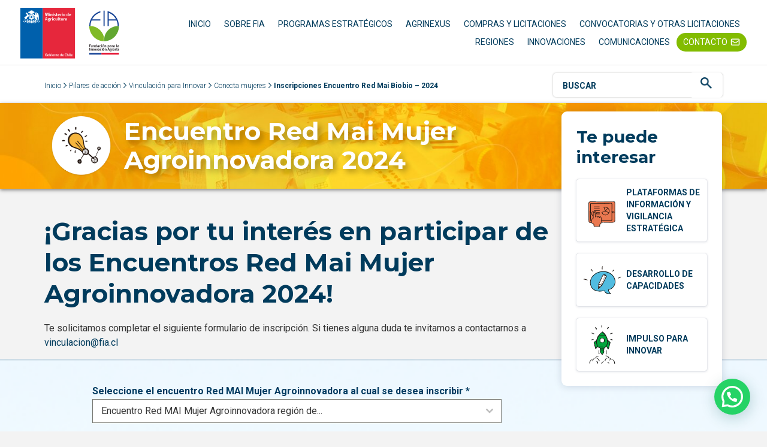

--- FILE ---
content_type: text/html; charset=UTF-8
request_url: https://www.fia.cl/pilares-de-accion/vinculacion-para-innovar/conecta-mujeres/inscripciones-encuentro-red-mai-biobio-2024/
body_size: 19110
content:
<!doctype html><html lang="es"><head>  <script>(function(w,d,s,l,i){w[l]=w[l]||[];w[l].push({'gtm.start':
	new Date().getTime(),event:'gtm.js'});var f=d.getElementsByTagName(s)[0],
	j=d.createElement(s),dl=l!='dataLayer'?'&l='+l:'';j.async=true;j.src=
	'https://www.googletagmanager.com/gtm.js?id='+i+dl;f.parentNode.insertBefore(j,f);
	})(window,document,'script','dataLayer','GTM-PMMWKHN');</script> <meta charset="UTF-8"><meta name="viewport" content="width=device-width, initial-scale=1"><link rel="profile" href="https://gmpg.org/xfn/11"><meta name='robots' content='index, follow, max-image-preview:large, max-snippet:-1, max-video-preview:-1' /><meta name="dlm-version" content="4.7.2"><link media="all" href="https://www.fia.cl/wp-content/cache/autoptimize/css/autoptimize_9b7b6c1de99cd8139aea6e9dd99e62bf.css" rel="stylesheet" /><title>Inscripciones Encuentro Red Mai Biobio - 2024 - FUNDACIÓN PARA LA INNOVACIÓN AGRARIA</title><link rel="canonical" href="https://www.fia.cl/pilares-de-accion/vinculacion-para-innovar/conecta-mujeres/inscripciones-encuentro-red-mai-biobio-2024/" /><meta property="og:locale" content="es_ES" /><meta property="og:type" content="article" /><meta property="og:title" content="Inscripciones Encuentro Red Mai Biobio - 2024 - FUNDACIÓN PARA LA INNOVACIÓN AGRARIA" /><meta property="og:description" content="Inicio Encuentro Red Mai Mujer Agroinnovadora 2024 Vinculación para Innovar ¡Gracias por tu interés en participar de los Encuentros Red Mai Mujer Agroinnovadora 2024! Te solicitamos completar el siguiente formulario de inscripción. Si tienes alguna duda te invitamos a contactarnos a vinculacion@fia.cl Te puede interesar PLATAFORMAS DE INFORMACIÓN Y VIGILANCIA ESTRATÉGICA DESARROLLO DE CAPACIDADES IMPULSO [&hellip;]" /><meta property="og:url" content="https://www.fia.cl/pilares-de-accion/vinculacion-para-innovar/conecta-mujeres/inscripciones-encuentro-red-mai-biobio-2024/" /><meta property="og:site_name" content="FUNDACIÓN PARA LA INNOVACIÓN AGRARIA" /><meta property="article:publisher" content="https://www.facebook.com/FIAChile/" /><meta property="article:modified_time" content="2024-06-03T11:34:04+00:00" /><meta property="og:image" content="https://www.fia.cl/wp-content/uploads/2021/10/lupa.webp" /><meta name="twitter:card" content="summary_large_image" /><meta name="twitter:site" content="@FIA_Chile" /><meta name="twitter:label1" content="Tiempo de lectura" /><meta name="twitter:data1" content="2 minutos" /> <script type="application/ld+json" class="yoast-schema-graph">{"@context":"https://schema.org","@graph":[{"@type":"WebPage","@id":"https://www.fia.cl/pilares-de-accion/vinculacion-para-innovar/conecta-mujeres/inscripciones-encuentro-red-mai-biobio-2024/","url":"https://www.fia.cl/pilares-de-accion/vinculacion-para-innovar/conecta-mujeres/inscripciones-encuentro-red-mai-biobio-2024/","name":"Inscripciones Encuentro Red Mai Biobio - 2024 - FUNDACIÓN PARA LA INNOVACIÓN AGRARIA","isPartOf":{"@id":"https://www.fia.cl/#website"},"primaryImageOfPage":{"@id":"https://www.fia.cl/pilares-de-accion/vinculacion-para-innovar/conecta-mujeres/inscripciones-encuentro-red-mai-biobio-2024/#primaryimage"},"image":{"@id":"https://www.fia.cl/pilares-de-accion/vinculacion-para-innovar/conecta-mujeres/inscripciones-encuentro-red-mai-biobio-2024/#primaryimage"},"thumbnailUrl":"https://www.fia.cl/wp-content/uploads/2021/10/lupa.webp","datePublished":"2024-05-31T15:53:12+00:00","dateModified":"2024-06-03T11:34:04+00:00","breadcrumb":{"@id":"https://www.fia.cl/pilares-de-accion/vinculacion-para-innovar/conecta-mujeres/inscripciones-encuentro-red-mai-biobio-2024/#breadcrumb"},"inLanguage":"es","potentialAction":[{"@type":"ReadAction","target":["https://www.fia.cl/pilares-de-accion/vinculacion-para-innovar/conecta-mujeres/inscripciones-encuentro-red-mai-biobio-2024/"]}]},{"@type":"ImageObject","inLanguage":"es","@id":"https://www.fia.cl/pilares-de-accion/vinculacion-para-innovar/conecta-mujeres/inscripciones-encuentro-red-mai-biobio-2024/#primaryimage","url":"https://www.fia.cl/wp-content/uploads/2021/10/lupa.webp","contentUrl":"https://www.fia.cl/wp-content/uploads/2021/10/lupa.webp"},{"@type":"BreadcrumbList","@id":"https://www.fia.cl/pilares-de-accion/vinculacion-para-innovar/conecta-mujeres/inscripciones-encuentro-red-mai-biobio-2024/#breadcrumb","itemListElement":[{"@type":"ListItem","position":1,"name":"Inicio","item":"https://www.fia.cl/"},{"@type":"ListItem","position":2,"name":"Pilares de acción","item":"https://www.fia.cl/pilares-de-accion/"},{"@type":"ListItem","position":3,"name":"Vinculación para Innovar","item":"https://www.fia.cl/pilares-de-accion/vinculacion-para-innovar/"},{"@type":"ListItem","position":4,"name":"Conecta mujeres","item":"https://www.fia.cl/pilares-de-accion/vinculacion-para-innovar/conecta-mujeres/"},{"@type":"ListItem","position":5,"name":"Inscripciones Encuentro Red Mai Biobio &#8211; 2024"}]},{"@type":"WebSite","@id":"https://www.fia.cl/#website","url":"https://www.fia.cl/","name":"FUNDACIÓN PARA LA INNOVACIÓN AGRARIA","description":"Otro sitio realizado con WordPress","publisher":{"@id":"https://www.fia.cl/#organization"},"alternateName":"FIA","potentialAction":[{"@type":"SearchAction","target":{"@type":"EntryPoint","urlTemplate":"https://www.fia.cl/?s={search_term_string}"},"query-input":"required name=search_term_string"}],"inLanguage":"es"},{"@type":"Organization","@id":"https://www.fia.cl/#organization","name":"FUNDACIÓN PARA LA INNOVACIÓN AGRARIA","alternateName":"FIA","url":"https://www.fia.cl/","logo":{"@type":"ImageObject","inLanguage":"es","@id":"https://www.fia.cl/#/schema/logo/image/","url":"https://www.fia.cl/wp-content/uploads/2021/11/logo_fia.svg","contentUrl":"https://www.fia.cl/wp-content/uploads/2021/11/logo_fia.svg","width":188,"height":96,"caption":"FUNDACIÓN PARA LA INNOVACIÓN AGRARIA"},"image":{"@id":"https://www.fia.cl/#/schema/logo/image/"},"sameAs":["https://www.instagram.com/fia_chile/","https://www.youtube.com/c/FundacinparalaInnovacinAgraria","https://www.linkedin.com/company/fiachile/","https://www.facebook.com/FIAChile/","https://twitter.com/FIA_Chile"]}]}</script> <link rel='dns-prefetch' href='//s.w.org' /><link rel="alternate" type="application/rss+xml" title="FUNDACIÓN PARA LA INNOVACIÓN AGRARIA &raquo; Feed" href="https://www.fia.cl/feed/" /><link rel="alternate" type="application/rss+xml" title="FUNDACIÓN PARA LA INNOVACIÓN AGRARIA &raquo; Feed de los comentarios" href="https://www.fia.cl/comments/feed/" /> <script type="text/javascript">window._wpemojiSettings = {"baseUrl":"https:\/\/s.w.org\/images\/core\/emoji\/14.0.0\/72x72\/","ext":".png","svgUrl":"https:\/\/s.w.org\/images\/core\/emoji\/14.0.0\/svg\/","svgExt":".svg","source":{"concatemoji":"https:\/\/www.fia.cl\/wp-includes\/js\/wp-emoji-release.min.js?ver=6.0.3"}};
/*! This file is auto-generated */
!function(e,a,t){var n,r,o,i=a.createElement("canvas"),p=i.getContext&&i.getContext("2d");function s(e,t){var a=String.fromCharCode,e=(p.clearRect(0,0,i.width,i.height),p.fillText(a.apply(this,e),0,0),i.toDataURL());return p.clearRect(0,0,i.width,i.height),p.fillText(a.apply(this,t),0,0),e===i.toDataURL()}function c(e){var t=a.createElement("script");t.src=e,t.defer=t.type="text/javascript",a.getElementsByTagName("head")[0].appendChild(t)}for(o=Array("flag","emoji"),t.supports={everything:!0,everythingExceptFlag:!0},r=0;r<o.length;r++)t.supports[o[r]]=function(e){if(!p||!p.fillText)return!1;switch(p.textBaseline="top",p.font="600 32px Arial",e){case"flag":return s([127987,65039,8205,9895,65039],[127987,65039,8203,9895,65039])?!1:!s([55356,56826,55356,56819],[55356,56826,8203,55356,56819])&&!s([55356,57332,56128,56423,56128,56418,56128,56421,56128,56430,56128,56423,56128,56447],[55356,57332,8203,56128,56423,8203,56128,56418,8203,56128,56421,8203,56128,56430,8203,56128,56423,8203,56128,56447]);case"emoji":return!s([129777,127995,8205,129778,127999],[129777,127995,8203,129778,127999])}return!1}(o[r]),t.supports.everything=t.supports.everything&&t.supports[o[r]],"flag"!==o[r]&&(t.supports.everythingExceptFlag=t.supports.everythingExceptFlag&&t.supports[o[r]]);t.supports.everythingExceptFlag=t.supports.everythingExceptFlag&&!t.supports.flag,t.DOMReady=!1,t.readyCallback=function(){t.DOMReady=!0},t.supports.everything||(n=function(){t.readyCallback()},a.addEventListener?(a.addEventListener("DOMContentLoaded",n,!1),e.addEventListener("load",n,!1)):(e.attachEvent("onload",n),a.attachEvent("onreadystatechange",function(){"complete"===a.readyState&&t.readyCallback()})),(e=t.source||{}).concatemoji?c(e.concatemoji):e.wpemoji&&e.twemoji&&(c(e.twemoji),c(e.wpemoji)))}(window,document,window._wpemojiSettings);</script> <link rel='stylesheet' id='elementor-frontend-legacy-css'  href='https://www.fia.cl/wp-content/uploads/elementor/css/custom-frontend-legacy.min.css?ver=3.5.5' type='text/css' media='all' /><link rel='stylesheet' id='elementor-frontend-css'  href='https://www.fia.cl/wp-content/uploads/elementor/css/custom-frontend.min.css?ver=1718734994' type='text/css' media='all' /><style id='elementor-frontend-inline-css' type='text/css'>.elementor-kit-5{--e-global-color-primary:#6EC1E4;--e-global-color-secondary:#54595F;--e-global-color-text:#7A7A7A;--e-global-color-accent:#61CE70;--e-global-color-f64fd45:#003B5C;--e-global-color-026d420:#FFFFFF;--e-global-color-fdecf3f:#F2AA00;--e-global-color-193dbd9:#82BC00;--e-global-color-01323e0:#279989;--e-global-color-f02657f:#8DC8E8;--e-global-color-9358a60:#000000;--e-global-color-c7c0b8d:#373737;--e-global-color-f1de497:#F3F3F3;--e-global-color-b01d9c1:#2B83B3;--e-global-color-1689ba6:#E22C2C;--e-global-color-37adcd2:#9FD846;--e-global-color-fd774e9:#86C229;--e-global-color-2bfbd5f:#699820;--e-global-color-7d9d873:#4C6E17;--e-global-typography-primary-font-family:"Montserrat";--e-global-typography-primary-font-size:42px;--e-global-typography-primary-font-weight:700;--e-global-typography-primary-line-height:52px;--e-global-typography-secondary-font-family:"Montserrat";--e-global-typography-secondary-font-size:32px;--e-global-typography-secondary-font-weight:700;--e-global-typography-secondary-line-height:40px;--e-global-typography-text-font-family:"Montserrat";--e-global-typography-text-font-size:26px;--e-global-typography-text-font-weight:700;--e-global-typography-text-line-height:32px;--e-global-typography-accent-font-family:"Montserrat";--e-global-typography-accent-font-size:24px;--e-global-typography-accent-font-weight:400;--e-global-typography-d96e4eb-font-family:"Montserrat";--e-global-typography-d96e4eb-font-size:42px;--e-global-typography-d96e4eb-font-weight:700;--e-global-typography-d96e4eb-line-height:52px;--e-global-typography-eb99765-font-family:"Montserrat";--e-global-typography-eb99765-font-size:22px;--e-global-typography-eb99765-font-weight:500;--e-global-typography-eb99765-line-height:33px;--e-global-typography-24c915f-font-family:"Roboto";--e-global-typography-24c915f-font-size:16px;--e-global-typography-24c915f-font-weight:400;--e-global-typography-24c915f-line-height:24px;--e-global-typography-5410011-font-family:"Roboto";--e-global-typography-5410011-font-size:16px;--e-global-typography-5410011-font-weight:400;--e-global-typography-5410011-line-height:24px;--e-global-typography-e1fb4d0-font-family:"Montserrat";--e-global-typography-e1fb4d0-font-size:28px;--e-global-typography-e1fb4d0-font-weight:700;--e-global-typography-e1fb4d0-line-height:36px;--e-global-typography-f2eb3ff-font-family:"Montserrat";--e-global-typography-f2eb3ff-font-size:22px;--e-global-typography-f2eb3ff-font-weight:500;--e-global-typography-f2eb3ff-line-height:28px;--e-global-typography-a7fb2ff-font-family:"Roboto";--e-global-typography-a7fb2ff-font-size:18px;--e-global-typography-a7fb2ff-font-weight:400;--e-global-typography-a7fb2ff-line-height:28px;--e-global-typography-428946a-font-family:"Montserrat";--e-global-typography-428946a-font-size:24px;--e-global-typography-428946a-font-weight:700;--e-global-typography-428946a-line-height:32px;--e-global-typography-f6f2af6-font-family:"Montserrat";--e-global-typography-f6f2af6-font-size:20px;--e-global-typography-f6f2af6-font-weight:400;--e-global-typography-f6f2af6-line-height:28px;}.elementor-kit-5 h1{color:var( --e-global-color-f64fd45 );font-family:"Montserrat", Mont20-400;font-size:28px;font-weight:700;line-height:30px;letter-spacing:0px;}.elementor-kit-5 h2{color:var( --e-global-color-f64fd45 );font-family:"Montserrat", Mont20-400;font-size:28px;font-weight:700;line-height:34px;}.elementor-kit-5 h3{color:var( --e-global-color-f64fd45 );font-family:"Roboto", Mont20-400;font-size:24px;font-weight:700;line-height:26px;}.elementor-section.elementor-section-boxed > .elementor-container{max-width:1152px;}.elementor-widget:not(:last-child){margin-bottom:20px;}{}h1.entry-title{display:var(--page-title-display);}@media(max-width:1023px){.elementor-section.elementor-section-boxed > .elementor-container{max-width:1186px;}}@media(max-width:768px){.elementor-section.elementor-section-boxed > .elementor-container{max-width:767px;}}
.elementor-211735 .elementor-element.elementor-element-21cd4fb4:not(.elementor-motion-effects-element-type-background), .elementor-211735 .elementor-element.elementor-element-21cd4fb4 > .elementor-motion-effects-container > .elementor-motion-effects-layer{background-color:var( --e-global-color-026d420 );}.elementor-211735 .elementor-element.elementor-element-21cd4fb4{transition:background 0.3s, border 0.3s, border-radius 0.3s, box-shadow 0.3s;}.elementor-211735 .elementor-element.elementor-element-21cd4fb4 > .elementor-background-overlay{transition:background 0.3s, border-radius 0.3s, opacity 0.3s;}.elementor-211735 .elementor-element.elementor-element-22c80457.elementor-column > .elementor-column-wrap > .elementor-widget-wrap{justify-content:flex-end;}.elementor-211735 .elementor-element.elementor-element-51ab366a:not(.elementor-motion-effects-element-type-background), .elementor-211735 .elementor-element.elementor-element-51ab366a > .elementor-motion-effects-container > .elementor-motion-effects-layer{background-image:url("https://www.fia.cl/wp-content/uploads/2022/02/bg_redes.jpg");background-position:center center;background-repeat:no-repeat;background-size:cover;}.elementor-211735 .elementor-element.elementor-element-51ab366a{box-shadow:0px 2px 6px 0px rgba(0,0,0,0.5);transition:background 0.3s, border 0.3s, border-radius 0.3s, box-shadow 0.3s;}.elementor-211735 .elementor-element.elementor-element-51ab366a > .elementor-background-overlay{transition:background 0.3s, border-radius 0.3s, opacity 0.3s;}.elementor-211735 .elementor-element.elementor-element-1be33679 img{width:112px;border-radius:0px 0px 0px 0px;}.elementor-211735 .elementor-element.elementor-element-1be33679 > .elementor-widget-container{border-radius:0px 0px 0px 0px;}.elementor-bc-flex-widget .elementor-211735 .elementor-element.elementor-element-6f79992e.elementor-column .elementor-column-wrap{align-items:center;}.elementor-211735 .elementor-element.elementor-element-6f79992e.elementor-column.elementor-element[data-element_type="column"] > .elementor-column-wrap.elementor-element-populated > .elementor-widget-wrap{align-content:center;align-items:center;}.elementor-211735 .elementor-element.elementor-element-6f79992e.elementor-column > .elementor-column-wrap > .elementor-widget-wrap{justify-content:flex-start;}.elementor-211735 .elementor-element.elementor-element-5a7dcd03 .elementor-heading-title{color:var( --e-global-color-026d420 );font-family:"Montserrat", Mont20-400;font-size:42px;font-weight:700;line-height:48px;text-shadow:5px 5px 10px rgba(0,0,0,0.3);}.elementor-211735 .elementor-element.elementor-element-1fa349d4{margin-top:35px;margin-bottom:0px;}.elementor-211735 .elementor-element.elementor-element-286c9cd2 .elementor-heading-title{font-family:var( --e-global-typography-primary-font-family ), Mont20-400;font-size:var( --e-global-typography-primary-font-size );font-weight:var( --e-global-typography-primary-font-weight );line-height:var( --e-global-typography-primary-line-height );}.elementor-211735 .elementor-element.elementor-element-750d7cbd{font-family:"Roboto", Mont20-400;font-size:16px;}.elementor-211735 .elementor-element.elementor-element-1f9670a4:not(.elementor-motion-effects-element-type-background), .elementor-211735 .elementor-element.elementor-element-1f9670a4 > .elementor-motion-effects-container > .elementor-motion-effects-layer{background-color:var( --e-global-color-026d420 );}.elementor-211735 .elementor-element.elementor-element-1f9670a4, .elementor-211735 .elementor-element.elementor-element-1f9670a4 > .elementor-background-overlay{border-radius:9px 9px 9px 9px;}.elementor-211735 .elementor-element.elementor-element-1f9670a4{box-shadow:0px 1px 13px 0px rgba(8.999999999999993, 29.999999999999982, 66, 0.15);transition:background 0.3s, border 0.3s, border-radius 0.3s, box-shadow 0.3s;margin-top:-174px;margin-bottom:0px;padding:15px 15px 15px 15px;z-index:1;}.elementor-211735 .elementor-element.elementor-element-1f9670a4 > .elementor-background-overlay{transition:background 0.3s, border-radius 0.3s, opacity 0.3s;}.elementor-211735 .elementor-element.elementor-element-53f3e0da .c-card__acceso-title{color:var( --e-global-color-f64fd45 );}.elementor-211735 .elementor-element.elementor-element-53f3e0da .c-card__acceso-estado-line-vertical{background-color:#bbbbbb;}.elementor-211735 .elementor-element.elementor-element-53f3e0da .c-card__redes-link{background-color:#bbbbbb;color:#bbbbbb;}.elementor-211735 .elementor-element.elementor-element-73230e62 .c-card__acceso-title{color:var( --e-global-color-f64fd45 );}.elementor-211735 .elementor-element.elementor-element-73230e62 .c-card__acceso-estado-line-vertical{background-color:#bbbbbb;}.elementor-211735 .elementor-element.elementor-element-73230e62 .c-card__redes-link{background-color:#bbbbbb;color:#bbbbbb;}.elementor-211735 .elementor-element.elementor-element-676e65f .c-card__acceso-title{color:var( --e-global-color-f64fd45 );}.elementor-211735 .elementor-element.elementor-element-676e65f .c-card__acceso-estado-line-vertical{background-color:#bbbbbb;}.elementor-211735 .elementor-element.elementor-element-676e65f .c-card__redes-link{background-color:#bbbbbb;color:#bbbbbb;}.elementor-211735 .elementor-element.elementor-element-2d17d56c:not(.elementor-motion-effects-element-type-background), .elementor-211735 .elementor-element.elementor-element-2d17d56c > .elementor-motion-effects-container > .elementor-motion-effects-layer{background-image:url("https://www.fia.cl/wp-content/uploads/2022/04/Recurso-1fia.png");background-position:center center;background-repeat:no-repeat;background-size:cover;}.elementor-211735 .elementor-element.elementor-element-2d17d56c{transition:background 0.3s, border 0.3s, border-radius 0.3s, box-shadow 0.3s;margin-top:-55px;margin-bottom:60px;padding:30px 0px 10px 0px;}.elementor-211735 .elementor-element.elementor-element-2d17d56c > .elementor-background-overlay{transition:background 0.3s, border-radius 0.3s, opacity 0.3s;}.elementor-211735 .elementor-element.elementor-element-3645fc8 > .elementor-widget-container{margin:0px 80px 0px 80px;}@media(max-width:1023px){.elementor-211735 .elementor-element.elementor-element-286c9cd2 .elementor-heading-title{font-size:var( --e-global-typography-primary-font-size );line-height:var( --e-global-typography-primary-line-height );}.elementor-211735 .elementor-element.elementor-element-1f9670a4{margin-top:0px;margin-bottom:0px;}}@media(min-width:769px){.elementor-211735 .elementor-element.elementor-element-3e40d549{width:10.861%;}.elementor-211735 .elementor-element.elementor-element-6f79992e{width:89.139%;}.elementor-211735 .elementor-element.elementor-element-46e96e40{width:74.871%;}.elementor-211735 .elementor-element.elementor-element-5a80134c{width:25%;}.elementor-211735 .elementor-element.elementor-element-9835bd6{width:74.871%;}.elementor-211735 .elementor-element.elementor-element-3b57e5c2{width:25%;}}@media(max-width:768px){.elementor-211735 .elementor-element.elementor-element-3e40d549{width:30%;}.elementor-211735 .elementor-element.elementor-element-1be33679 img{width:100%;}.elementor-211735 .elementor-element.elementor-element-6f79992e{width:70%;}.elementor-211735 .elementor-element.elementor-element-5a7dcd03{text-align:left;}.elementor-211735 .elementor-element.elementor-element-5a7dcd03 .elementor-heading-title{font-size:24px;line-height:32px;}.elementor-211735 .elementor-element.elementor-element-286c9cd2 .elementor-heading-title{font-size:var( --e-global-typography-primary-font-size );line-height:var( --e-global-typography-primary-line-height );}.elementor-211735 .elementor-element.elementor-element-2d17d56c{margin-top:20px;margin-bottom:0px;}.elementor-211735 .elementor-element.elementor-element-3645fc8 > .elementor-widget-container{margin:0px 0px 0px 0px;}}/* Start custom CSS for shortcode, class: .elementor-element-3645fc8 */.forminator-ui#forminator-module-194795.forminator-design--flat .forminator-button-submit{
    width: 100%;
    border-radius: 5px;
    -webkit-box-shadow: 5px 5px 15px 0px rgba(186,186,186,1);
-moz-box-shadow: 5px 5px 15px 0px rgba(186,186,186,1);
box-shadow: 5px 5px 15px 0px rgba(186,186,186,1);
}

.forminator-ui#forminator-module-194795.forminator-design--flat .forminator-select2+.forminator-select .selection .select2-selection--single[role=combobox]{
    border-radius: 5px;
    -webkit-box-shadow: 5px 5px 15px 0px rgba(186,186,186,1);
-moz-box-shadow: 5px 5px 15px 0px rgba(186,186,186,1);
box-shadow: 5px 5px 15px 0px rgba(186,186,186,1);
}

.et-db #et-boc .et_pb_module .forminator-ui.forminator-custom-form[data-design=flat] .forminator-input, .et-db #et-boc .et_pb_module .forminator-ui.forminator-custom-form[data-design=flat] .forminator-input:active, .et-db #et-boc .et_pb_module .forminator-ui.forminator-custom-form[data-design=flat] .forminator-input:disabled, .et-db #et-boc .et_pb_module .forminator-ui.forminator-custom-form[data-design=flat] .forminator-input:focus, .et-db #et-boc .et_pb_module .forminator-ui.forminator-custom-form[data-design=flat] .forminator-input:hover, .forminator-ui.forminator-custom-form[data-design=flat] .forminator-input, .forminator-ui.forminator-custom-form[data-design=flat] .forminator-input:active, .forminator-ui.forminator-custom-form[data-design=flat] .forminator-input:disabled, .forminator-ui.forminator-custom-form[data-design=flat] .forminator-input:focus, .forminator-ui.forminator-custom-form[data-design=flat] .forminator-input:hover{
    border-radius: 5px;
    -webkit-box-shadow: 5px 5px 15px 0px rgba(186,186,186,1);
-moz-box-shadow: 5px 5px 15px 0px rgba(186,186,186,1);
box-shadow: 5px 5px 15px 0px rgba(186,186,186,1);
}/* End custom CSS */
.elementor-6 .elementor-element.elementor-element-f580425 > .elementor-container{min-height:112px;}.elementor-6 .elementor-element.elementor-element-f580425 > .elementor-container > .elementor-row > .elementor-column > .elementor-column-wrap > .elementor-widget-wrap{align-content:center;align-items:center;}.elementor-6 .elementor-element.elementor-element-f580425:not(.elementor-motion-effects-element-type-background), .elementor-6 .elementor-element.elementor-element-f580425 > .elementor-motion-effects-container > .elementor-motion-effects-layer{background-color:var( --e-global-color-026d420 );}.elementor-6 .elementor-element.elementor-element-f580425{transition:background 0.3s, border 0.3s, border-radius 0.3s, box-shadow 0.3s;}.elementor-6 .elementor-element.elementor-element-f580425 > .elementor-background-overlay{transition:background 0.3s, border-radius 0.3s, opacity 0.3s;}.elementor-bc-flex-widget .elementor-6 .elementor-element.elementor-element-3edf86b.elementor-column .elementor-column-wrap{align-items:flex-start;}.elementor-6 .elementor-element.elementor-element-3edf86b.elementor-column.elementor-element[data-element_type="column"] > .elementor-column-wrap.elementor-element-populated > .elementor-widget-wrap{align-content:flex-start;align-items:flex-start;}.elementor-6 .elementor-element.elementor-element-3edf86b.elementor-column > .elementor-column-wrap > .elementor-widget-wrap{justify-content:flex-start;}.elementor-6 .elementor-element.elementor-element-3edf86b > .elementor-element-populated{border-style:solid;border-width:0px 0px 0px 0px;transition:background 0.3s, border 0.3s, border-radius 0.3s, box-shadow 0.3s;}.elementor-6 .elementor-element.elementor-element-3edf86b > .elementor-element-populated, .elementor-6 .elementor-element.elementor-element-3edf86b > .elementor-element-populated > .elementor-background-overlay, .elementor-6 .elementor-element.elementor-element-3edf86b > .elementor-background-slideshow{border-radius:0px 0px 0px 0px;}.elementor-6 .elementor-element.elementor-element-3edf86b > .elementor-element-populated > .elementor-background-overlay{transition:background 0.3s, border-radius 0.3s, opacity 0.3s;}.elementor-6 .elementor-element.elementor-element-bd9106f > .elementor-container{max-width:1232px;}.elementor-6 .elementor-element.elementor-element-bd9106f{border-style:solid;border-width:0px 0px 1px 0px;border-color:#E5E5E5;transition:background 0.3s, border 0.3s, border-radius 0.3s, box-shadow 0.3s;}.elementor-6 .elementor-element.elementor-element-bd9106f > .elementor-background-overlay{transition:background 0.3s, border-radius 0.3s, opacity 0.3s;}.elementor-bc-flex-widget .elementor-6 .elementor-element.elementor-element-5b45304.elementor-column .elementor-column-wrap{align-items:center;}.elementor-6 .elementor-element.elementor-element-5b45304.elementor-column.elementor-element[data-element_type="column"] > .elementor-column-wrap.elementor-element-populated > .elementor-widget-wrap{align-content:center;align-items:center;}.elementor-6 .elementor-element.elementor-element-5b45304.elementor-column > .elementor-column-wrap > .elementor-widget-wrap{justify-content:flex-start;}.elementor-6 .elementor-element.elementor-element-5b45304{z-index:999;}.elementor-6 .elementor-element.elementor-element-a9f14a0{text-align:left;z-index:19;}.elementor-6 .elementor-element.elementor-element-a9f14a0 img{width:200px;}.elementor-bc-flex-widget .elementor-6 .elementor-element.elementor-element-1f6e5dd.elementor-column .elementor-column-wrap{align-items:center;}.elementor-6 .elementor-element.elementor-element-1f6e5dd.elementor-column.elementor-element[data-element_type="column"] > .elementor-column-wrap.elementor-element-populated > .elementor-widget-wrap{align-content:center;align-items:center;}.elementor-6 .elementor-element.elementor-element-1f6e5dd.elementor-column > .elementor-column-wrap > .elementor-widget-wrap{justify-content:flex-end;}.c-notification__text{color:#ffffff;font-family:Roboto;font-size:13px;font-weight:700;}@media(min-width:769px){.elementor-6 .elementor-element.elementor-element-5b45304{width:15%;}.elementor-6 .elementor-element.elementor-element-1f6e5dd{width:85%;}}@media(max-width:1023px){.elementor-6 .elementor-element.elementor-element-f580425 > .elementor-container{min-height:83px;}.elementor-6 .elementor-element.elementor-element-a9f14a0 img{width:123px;}}@media(max-width:768px){.elementor-6 .elementor-element.elementor-element-f580425 > .elementor-container{min-height:0px;}.elementor-6 .elementor-element.elementor-element-3edf86b > .elementor-column-wrap > .elementor-widget-wrap > .elementor-widget:not(.elementor-widget__width-auto):not(.elementor-widget__width-initial):not(:last-child):not(.elementor-absolute){margin-bottom:0px;}.elementor-6 .elementor-element.elementor-element-5b45304{width:43%;}.elementor-6 .elementor-element.elementor-element-a9f14a0{text-align:left;}.elementor-6 .elementor-element.elementor-element-1f6e5dd{width:55%;}}
.elementor-15 .elementor-element.elementor-element-b1b349a:not(.elementor-motion-effects-element-type-background), .elementor-15 .elementor-element.elementor-element-b1b349a > .elementor-motion-effects-container > .elementor-motion-effects-layer{background-color:var( --e-global-color-026d420 );}.elementor-15 .elementor-element.elementor-element-b1b349a{border-style:solid;border-width:0px 0px 0px 0px;border-color:#E5E5E5;transition:background 0.3s, border 0.3s, border-radius 0.3s, box-shadow 0.3s;padding:20px 0px 0px 0px;}.elementor-15 .elementor-element.elementor-element-b1b349a, .elementor-15 .elementor-element.elementor-element-b1b349a > .elementor-background-overlay{border-radius:0px 0px 0px 0px;}.elementor-15 .elementor-element.elementor-element-b1b349a > .elementor-background-overlay{transition:background 0.3s, border-radius 0.3s, opacity 0.3s;}.elementor-15 .elementor-element.elementor-element-b1ed9b5{text-align:left;}.elementor-15 .elementor-element.elementor-element-b1ed9b5 img{width:70%;}.elementor-bc-flex-widget .elementor-15 .elementor-element.elementor-element-606c198.elementor-column .elementor-column-wrap{align-items:flex-start;}.elementor-15 .elementor-element.elementor-element-606c198.elementor-column.elementor-element[data-element_type="column"] > .elementor-column-wrap.elementor-element-populated > .elementor-widget-wrap{align-content:flex-start;align-items:flex-start;}.elementor-15 .elementor-element.elementor-element-606c198 > .elementor-element-populated{margin:0px 0px 0px 0px;--e-column-margin-right:0px;--e-column-margin-left:0px;}.elementor-15 .elementor-element.elementor-element-f4c2e6d .elementor-heading-title{color:var( --e-global-color-f64fd45 );font-family:"Roboto", Mont20-400;font-size:16px;font-weight:700;}.elementor-15 .elementor-element.elementor-element-f4c2e6d > .elementor-widget-container{margin:0px 0px 0px 0px;}.elementor-15 .elementor-element.elementor-element-e1b8ef0 > .elementor-widget-container{margin:0px 0px 0px 0px;}.elementor-15 .elementor-element.elementor-element-2927c2c > .elementor-widget-container{margin:35px 35px 35px 35px;padding:0px 0px 0px 0px;}.elementor-15 .elementor-element.elementor-element-556fb5b .elementor-heading-title{color:var( --e-global-color-f64fd45 );font-family:"Roboto", Mont20-400;font-size:16px;font-weight:700;}.elementor-bc-flex-widget .elementor-15 .elementor-element.elementor-element-5c4ab8f.elementor-column .elementor-column-wrap{align-items:flex-start;}.elementor-15 .elementor-element.elementor-element-5c4ab8f.elementor-column.elementor-element[data-element_type="column"] > .elementor-column-wrap.elementor-element-populated > .elementor-widget-wrap{align-content:flex-start;align-items:flex-start;}.elementor-15 .elementor-element.elementor-element-1b18593 .elementor-heading-title{color:var( --e-global-color-f64fd45 );font-family:"Roboto", Mont20-400;font-size:16px;font-weight:700;}.elementor-15 .elementor-element.elementor-element-9d4e863 .elementor-repeater-item-f5e5d73.elementor-social-icon{background-color:var( --e-global-color-026d420 );}.elementor-15 .elementor-element.elementor-element-9d4e863{--grid-template-columns:repeat(5, auto);--icon-size:32px;--grid-column-gap:4px;--grid-row-gap:0px;}.elementor-15 .elementor-element.elementor-element-9d4e863 .elementor-widget-container{text-align:left;}.elementor-15 .elementor-element.elementor-element-9d4e863 .elementor-social-icon{background-color:var( --e-global-color-026d420 );--icon-padding:0em;}.elementor-15 .elementor-element.elementor-element-60ae0f6:not(.elementor-motion-effects-element-type-background), .elementor-15 .elementor-element.elementor-element-60ae0f6 > .elementor-motion-effects-container > .elementor-motion-effects-layer{background-color:var( --e-global-color-026d420 );}.elementor-15 .elementor-element.elementor-element-60ae0f6{transition:background 0.3s, border 0.3s, border-radius 0.3s, box-shadow 0.3s;}.elementor-15 .elementor-element.elementor-element-60ae0f6 > .elementor-background-overlay{transition:background 0.3s, border-radius 0.3s, opacity 0.3s;}.elementor-15 .elementor-element.elementor-element-a6993f8{text-align:center;}.elementor-15 .elementor-element.elementor-element-a6993f8 .elementor-heading-title{color:var( --e-global-color-f64fd45 );font-family:"Roboto", Mont20-400;font-size:13px;font-weight:400;}@media(max-width:768px){.elementor-15 .elementor-element.elementor-element-b1ed9b5{text-align:left;}.elementor-15 .elementor-element.elementor-element-b1ed9b5 img{width:105px;}.elementor-15 .elementor-element.elementor-element-b1ed9b5 > .elementor-widget-container{margin:0px 0px 16px 0px;}.elementor-15 .elementor-element.elementor-element-606c198 > .elementor-column-wrap > .elementor-widget-wrap > .elementor-widget:not(.elementor-widget__width-auto):not(.elementor-widget__width-initial):not(:last-child):not(.elementor-absolute){margin-bottom:0px;}.elementor-15 .elementor-element.elementor-element-f4c2e6d{text-align:left;}.elementor-15 .elementor-element.elementor-element-f4c2e6d > .elementor-widget-container{margin:0px 0px 20px 0px;}.elementor-15 .elementor-element.elementor-element-e1b8ef0 > .elementor-widget-container{margin:0px 0px 20px 0px;}.elementor-15 .elementor-element.elementor-element-2927c2c > .elementor-widget-container{margin:0px 0px 14px 0px;}.elementor-15 .elementor-element.elementor-element-556fb5b{text-align:left;}.elementor-15 .elementor-element.elementor-element-556fb5b > .elementor-widget-container{margin:0px 0px 6px 0px;}.elementor-15 .elementor-element.elementor-element-49f7906 > .elementor-widget-container{margin:0px 0px 14px 0px;}.elementor-15 .elementor-element.elementor-element-1b18593{text-align:left;}.elementor-15 .elementor-element.elementor-element-9d4e863 .elementor-widget-container{text-align:left;}.elementor-15 .elementor-element.elementor-element-a6993f8 .elementor-heading-title{font-size:12px;line-height:16px;}}@media(min-width:769px){.elementor-15 .elementor-element.elementor-element-8fc7ffa{width:19.739%;}.elementor-15 .elementor-element.elementor-element-606c198{width:20%;}.elementor-15 .elementor-element.elementor-element-18251ab{width:25%;}.elementor-15 .elementor-element.elementor-element-337f08d{width:15.258%;}}</style><link rel='stylesheet' id='elementor-pro-css'  href='https://www.fia.cl/wp-content/uploads/elementor/css/custom-pro-frontend.min.css?ver=1718734994' type='text/css' media='all' /><link rel='stylesheet' id='google-fonts-1-css'  href='https://fonts.googleapis.com/css?family=Montserrat%3A100%2C100italic%2C200%2C200italic%2C300%2C300italic%2C400%2C400italic%2C500%2C500italic%2C600%2C600italic%2C700%2C700italic%2C800%2C800italic%2C900%2C900italic%7CRoboto%3A100%2C100italic%2C200%2C200italic%2C300%2C300italic%2C400%2C400italic%2C500%2C500italic%2C600%2C600italic%2C700%2C700italic%2C800%2C800italic%2C900%2C900italic&#038;display=auto&#038;ver=6.0.3' type='text/css' media='all' /> <script type='text/javascript' src='https://www.fia.cl/wp-includes/js/jquery/jquery.min.js?ver=3.6.0' id='jquery-core-js'></script> <script type='text/javascript' id='video-lightbox-js-extra'>var vlpp_vars = {"prettyPhoto_rel":"wp-video-lightbox","animation_speed":"fast","slideshow":"5000","autoplay_slideshow":"false","opacity":"0.80","show_title":"true","allow_resize":"true","allow_expand":"true","default_width":"640","default_height":"480","counter_separator_label":"\/","theme":"pp_default","horizontal_padding":"20","hideflash":"false","wmode":"opaque","autoplay":"false","modal":"false","deeplinking":"false","overlay_gallery":"true","overlay_gallery_max":"30","keyboard_shortcuts":"true","ie6_fallback":"true"};</script> <script type='text/javascript' id='image_zoooom-init-js-extra'>var IZ = {"with_woocommerce":"0","exchange_thumbnails":"1","woo_categories":"0","enable_mobile":"","options":[],"woo_slider":"0"};</script> <script type='text/javascript' id='foobox-free-min-js-before'>/* Run FooBox FREE (v2.7.27) */
var FOOBOX = window.FOOBOX = {
	ready: true,
	disableOthers: false,
	o: {wordpress: { enabled: true }, countMessage:'image %index of %total', captions: { dataTitle: ["captionTitle","title","elementorLightboxTitle"], dataDesc: ["captionDesc","description","elementorLightboxDescription"] }, excludes:'.fbx-link,.nofoobox,.nolightbox,a[href*="pinterest.com/pin/create/button/"]', affiliate : { enabled: false }},
	selectors: [
		".foogallery-container.foogallery-lightbox-foobox", ".foogallery-container.foogallery-lightbox-foobox-free", ".gallery", ".wp-block-gallery", ".wp-caption", ".wp-block-image", "a:has(img[class*=wp-image-])", ".foobox"
	],
	pre: function( $ ){
		// Custom JavaScript (Pre)
		
	},
	post: function( $ ){
		// Custom JavaScript (Post)
		
		// Custom Captions Code
		
	},
	custom: function( $ ){
		// Custom Extra JS
		
	}
};</script> <link rel="https://api.w.org/" href="https://www.fia.cl/wp-json/" /><link rel="alternate" type="application/json" href="https://www.fia.cl/wp-json/wp/v2/pages/211735" /><link rel="EditURI" type="application/rsd+xml" title="RSD" href="https://www.fia.cl/xmlrpc.php?rsd" /><link rel="wlwmanifest" type="application/wlwmanifest+xml" href="https://www.fia.cl/wp-includes/wlwmanifest.xml" /><link rel='shortlink' href='https://www.fia.cl/?p=211735' /><link rel="alternate" type="application/json+oembed" href="https://www.fia.cl/wp-json/oembed/1.0/embed?url=https%3A%2F%2Fwww.fia.cl%2Fpilares-de-accion%2Fvinculacion-para-innovar%2Fconecta-mujeres%2Finscripciones-encuentro-red-mai-biobio-2024%2F" /><link rel="alternate" type="text/xml+oembed" href="https://www.fia.cl/wp-json/oembed/1.0/embed?url=https%3A%2F%2Fwww.fia.cl%2Fpilares-de-accion%2Fvinculacion-para-innovar%2Fconecta-mujeres%2Finscripciones-encuentro-red-mai-biobio-2024%2F&#038;format=xml" /> <script>WP_VIDEO_LIGHTBOX_VERSION="1.9.12";
            WP_VID_LIGHTBOX_URL="https://www.fia.cl/wp-content/plugins/wp-video-lightbox";
                        function wpvl_paramReplace(name, string, value) {
                // Find the param with regex
                // Grab the first character in the returned string (should be ? or &)
                // Replace our href string with our new value, passing on the name and delimeter

                var re = new RegExp("[\?&]" + name + "=([^&#]*)");
                var matches = re.exec(string);
                var newString;

                if (matches === null) {
                    // if there are no params, append the parameter
                    newString = string + '?' + name + '=' + value;
                } else {
                    var delimeter = matches[0].charAt(0);
                    newString = string.replace(re, delimeter + name + "=" + value);
                }
                return newString;
            }</script><script type="text/javascript"></script><link rel="icon" href="https://www.fia.cl/wp-content/uploads/2021/10/cropped-indice-150x150.png" sizes="32x32" /><link rel="icon" href="https://www.fia.cl/wp-content/uploads/2021/10/cropped-indice-300x300.png" sizes="192x192" /><link rel="apple-touch-icon" href="https://www.fia.cl/wp-content/uploads/2021/10/cropped-indice-300x300.png" /><meta name="msapplication-TileImage" content="https://www.fia.cl/wp-content/uploads/2021/10/cropped-indice-300x300.png" /></head><body data-rsssl=1 class="page-template-default page page-id-211735 page-child parent-pageid-198502 wp-custom-logo elementor-default elementor-kit-5 elementor-page elementor-page-211735"> <noscript><iframe src="https://www.googletagmanager.com/ns.html?id=GTM-PMMWKHN"
height="0" width="0" style="display:none;visibility:hidden"></iframe></noscript> <svg xmlns="http://www.w3.org/2000/svg" viewBox="0 0 0 0" width="0" height="0" focusable="false" role="none" style="visibility: hidden; position: absolute; left: -9999px; overflow: hidden;" ><defs><filter id="wp-duotone-dark-grayscale"><feColorMatrix color-interpolation-filters="sRGB" type="matrix" values=" .299 .587 .114 0 0 .299 .587 .114 0 0 .299 .587 .114 0 0 .299 .587 .114 0 0 " /><feComponentTransfer color-interpolation-filters="sRGB" ><feFuncR type="table" tableValues="0 0.49803921568627" /><feFuncG type="table" tableValues="0 0.49803921568627" /><feFuncB type="table" tableValues="0 0.49803921568627" /><feFuncA type="table" tableValues="1 1" /></feComponentTransfer><feComposite in2="SourceGraphic" operator="in" /></filter></defs></svg><svg xmlns="http://www.w3.org/2000/svg" viewBox="0 0 0 0" width="0" height="0" focusable="false" role="none" style="visibility: hidden; position: absolute; left: -9999px; overflow: hidden;" ><defs><filter id="wp-duotone-grayscale"><feColorMatrix color-interpolation-filters="sRGB" type="matrix" values=" .299 .587 .114 0 0 .299 .587 .114 0 0 .299 .587 .114 0 0 .299 .587 .114 0 0 " /><feComponentTransfer color-interpolation-filters="sRGB" ><feFuncR type="table" tableValues="0 1" /><feFuncG type="table" tableValues="0 1" /><feFuncB type="table" tableValues="0 1" /><feFuncA type="table" tableValues="1 1" /></feComponentTransfer><feComposite in2="SourceGraphic" operator="in" /></filter></defs></svg><svg xmlns="http://www.w3.org/2000/svg" viewBox="0 0 0 0" width="0" height="0" focusable="false" role="none" style="visibility: hidden; position: absolute; left: -9999px; overflow: hidden;" ><defs><filter id="wp-duotone-purple-yellow"><feColorMatrix color-interpolation-filters="sRGB" type="matrix" values=" .299 .587 .114 0 0 .299 .587 .114 0 0 .299 .587 .114 0 0 .299 .587 .114 0 0 " /><feComponentTransfer color-interpolation-filters="sRGB" ><feFuncR type="table" tableValues="0.54901960784314 0.98823529411765" /><feFuncG type="table" tableValues="0 1" /><feFuncB type="table" tableValues="0.71764705882353 0.25490196078431" /><feFuncA type="table" tableValues="1 1" /></feComponentTransfer><feComposite in2="SourceGraphic" operator="in" /></filter></defs></svg><svg xmlns="http://www.w3.org/2000/svg" viewBox="0 0 0 0" width="0" height="0" focusable="false" role="none" style="visibility: hidden; position: absolute; left: -9999px; overflow: hidden;" ><defs><filter id="wp-duotone-blue-red"><feColorMatrix color-interpolation-filters="sRGB" type="matrix" values=" .299 .587 .114 0 0 .299 .587 .114 0 0 .299 .587 .114 0 0 .299 .587 .114 0 0 " /><feComponentTransfer color-interpolation-filters="sRGB" ><feFuncR type="table" tableValues="0 1" /><feFuncG type="table" tableValues="0 0.27843137254902" /><feFuncB type="table" tableValues="0.5921568627451 0.27843137254902" /><feFuncA type="table" tableValues="1 1" /></feComponentTransfer><feComposite in2="SourceGraphic" operator="in" /></filter></defs></svg><svg xmlns="http://www.w3.org/2000/svg" viewBox="0 0 0 0" width="0" height="0" focusable="false" role="none" style="visibility: hidden; position: absolute; left: -9999px; overflow: hidden;" ><defs><filter id="wp-duotone-midnight"><feColorMatrix color-interpolation-filters="sRGB" type="matrix" values=" .299 .587 .114 0 0 .299 .587 .114 0 0 .299 .587 .114 0 0 .299 .587 .114 0 0 " /><feComponentTransfer color-interpolation-filters="sRGB" ><feFuncR type="table" tableValues="0 0" /><feFuncG type="table" tableValues="0 0.64705882352941" /><feFuncB type="table" tableValues="0 1" /><feFuncA type="table" tableValues="1 1" /></feComponentTransfer><feComposite in2="SourceGraphic" operator="in" /></filter></defs></svg><svg xmlns="http://www.w3.org/2000/svg" viewBox="0 0 0 0" width="0" height="0" focusable="false" role="none" style="visibility: hidden; position: absolute; left: -9999px; overflow: hidden;" ><defs><filter id="wp-duotone-magenta-yellow"><feColorMatrix color-interpolation-filters="sRGB" type="matrix" values=" .299 .587 .114 0 0 .299 .587 .114 0 0 .299 .587 .114 0 0 .299 .587 .114 0 0 " /><feComponentTransfer color-interpolation-filters="sRGB" ><feFuncR type="table" tableValues="0.78039215686275 1" /><feFuncG type="table" tableValues="0 0.94901960784314" /><feFuncB type="table" tableValues="0.35294117647059 0.47058823529412" /><feFuncA type="table" tableValues="1 1" /></feComponentTransfer><feComposite in2="SourceGraphic" operator="in" /></filter></defs></svg><svg xmlns="http://www.w3.org/2000/svg" viewBox="0 0 0 0" width="0" height="0" focusable="false" role="none" style="visibility: hidden; position: absolute; left: -9999px; overflow: hidden;" ><defs><filter id="wp-duotone-purple-green"><feColorMatrix color-interpolation-filters="sRGB" type="matrix" values=" .299 .587 .114 0 0 .299 .587 .114 0 0 .299 .587 .114 0 0 .299 .587 .114 0 0 " /><feComponentTransfer color-interpolation-filters="sRGB" ><feFuncR type="table" tableValues="0.65098039215686 0.40392156862745" /><feFuncG type="table" tableValues="0 1" /><feFuncB type="table" tableValues="0.44705882352941 0.4" /><feFuncA type="table" tableValues="1 1" /></feComponentTransfer><feComposite in2="SourceGraphic" operator="in" /></filter></defs></svg><svg xmlns="http://www.w3.org/2000/svg" viewBox="0 0 0 0" width="0" height="0" focusable="false" role="none" style="visibility: hidden; position: absolute; left: -9999px; overflow: hidden;" ><defs><filter id="wp-duotone-blue-orange"><feColorMatrix color-interpolation-filters="sRGB" type="matrix" values=" .299 .587 .114 0 0 .299 .587 .114 0 0 .299 .587 .114 0 0 .299 .587 .114 0 0 " /><feComponentTransfer color-interpolation-filters="sRGB" ><feFuncR type="table" tableValues="0.098039215686275 1" /><feFuncG type="table" tableValues="0 0.66274509803922" /><feFuncB type="table" tableValues="0.84705882352941 0.41960784313725" /><feFuncA type="table" tableValues="1 1" /></feComponentTransfer><feComposite in2="SourceGraphic" operator="in" /></filter></defs></svg><header data-elementor-type="header" data-elementor-id="6" class="elementor elementor-6 elementor-location-header" data-elementor-settings="[]"><div class="elementor-section-wrap"><section class="elementor-section elementor-top-section elementor-element elementor-element-f580425 elementor-section-full_width c-header elementor-section-height-min-height elementor-section-content-middle elementor-section-height-default elementor-section-items-middle" data-id="f580425" data-element_type="section" data-settings="{&quot;sticky&quot;:&quot;top&quot;,&quot;background_background&quot;:&quot;classic&quot;,&quot;sticky_on&quot;:[&quot;desktop&quot;,&quot;tablet&quot;,&quot;mobile&quot;],&quot;sticky_offset&quot;:0,&quot;sticky_effects_offset&quot;:0}"><div class="elementor-container elementor-column-gap-no"><div class="elementor-row"><div class="elementor-column elementor-col-100 elementor-top-column elementor-element elementor-element-3edf86b" data-id="3edf86b" data-element_type="column"><div class="elementor-column-wrap elementor-element-populated"><div class="elementor-widget-wrap"><section class="elementor-section elementor-inner-section elementor-element elementor-element-bd9106f elementor-section-boxed elementor-section-height-default elementor-section-height-default" data-id="bd9106f" data-element_type="section"><div class="elementor-container elementor-column-gap-default"><div class="elementor-row"><div class="elementor-column elementor-col-50 elementor-inner-column elementor-element elementor-element-5b45304" data-id="5b45304" data-element_type="column"><div class="elementor-column-wrap elementor-element-populated"><div class="elementor-widget-wrap"><div class="elementor-element elementor-element-a9f14a0 nav-logo elementor-widget elementor-widget-theme-site-logo elementor-widget-image" data-id="a9f14a0" data-element_type="widget" data-widget_type="theme-site-logo.default"><div class="elementor-widget-container"><div class="elementor-image"> <a href="https://www.fia.cl"> <img width="188" height="96" src="https://www.fia.cl/wp-content/uploads/2021/11/logo_fia.svg" class="attachment-full size-full" alt="" loading="lazy" /> </a></div></div></div></div></div></div><div class="elementor-column elementor-col-50 elementor-inner-column elementor-element elementor-element-1f6e5dd" data-id="1f6e5dd" data-element_type="column"><div class="elementor-column-wrap elementor-element-populated"><div class="elementor-widget-wrap"><div class="elementor-element elementor-element-155ec94 elementor-widget elementor-widget-menu-fusiona" data-id="155ec94" data-element_type="widget" data-widget_type="menu-fusiona.default"><div class="elementor-widget-container"><div class="c-nav-fia__container"><ul id="menu-menu-principal" class="c-nav-fia__menu-principal"><li id="menu-item-177305" class="menu-item menu-item-type-post_type menu-item-object-page menu-item-home menu-item-177305"><a href="https://www.fia.cl/" class="nav-link">INICIO</a></li><li id="menu-item-416" class="menu-item menu-item-type-post_type menu-item-object-page menu-item-has-children menu-item-416"><a href="https://www.fia.cl/sobre-fia/" class="nav-link">SOBRE FIA</a><ul class="sub-menu"><li id="menu-item-204114" class="menu-item menu-item-type-post_type menu-item-object-page menu-item-204114"><a href="https://www.fia.cl/sobre-fia/" class="nav-link">Sobre FIA</a></li><li id="menu-item-219353" class="menu-item menu-item-type-post_type menu-item-object-page menu-item-219353"><a href="https://www.fia.cl/sobre-fia/memorias/" class="nav-link">MEMORIAS FIA</a></li><li id="menu-item-177864" class="menu-item menu-item-type-post_type menu-item-object-page menu-item-177864"><a href="https://www.fia.cl/lineamientos-estrategicos/" class="nav-link">LINEAMIENTOS ESTRATÉGICOS</a></li><li id="menu-item-3121" class="menu-item menu-item-type-post_type menu-item-object-page current-page-ancestor menu-item-has-children menu-item-3121"><a href="https://www.fia.cl/pilares-de-accion/" class="nav-link">PILARES DE ACCIÓN</a><ul class="sub-menu"><li id="menu-item-2731" class="menu-item menu-item-type-post_type menu-item-object-page menu-item-2731"><a href="https://www.fia.cl/pilares-de-accion/plataformas-de-informacion-y-vigilancia-estrategica/" class="nav-link">PLATAFORMAS DE INFORMACIÓN Y VIGILANCIA ESTRATÉGICA</a></li><li id="menu-item-2737" class="menu-item menu-item-type-post_type menu-item-object-page menu-item-2737"><a href="https://www.fia.cl/pilares-de-accion/desarrollo-de-capacidades/" class="nav-link">DESARROLLO DE CAPACIDADES</a></li><li id="menu-item-2736" class="menu-item menu-item-type-post_type menu-item-object-page current-page-ancestor menu-item-2736"><a href="https://www.fia.cl/pilares-de-accion/vinculacion-para-innovar/" class="nav-link">VINCULACIÓN PARA INNOVAR</a></li><li id="menu-item-3122" class="menu-item menu-item-type-post_type menu-item-object-page menu-item-3122"><a href="https://www.fia.cl/pilares-de-accion/impulso-para-innovar/" class="nav-link">IMPULSO PARA INNOVAR</a></li></ul></li></ul></li><li id="menu-item-204115" class="menu-item menu-item-type-post_type menu-item-object-page menu-item-has-children menu-item-204115"><a href="https://www.fia.cl/programas-estrategicos/" class="nav-link">PROGRAMAS ESTRATÉGICOS</a><ul class="sub-menu"><li id="menu-item-204119" class="menu-item menu-item-type-post_type menu-item-object-page menu-item-204119"><a href="https://www.fia.cl/programas-estrategicos/agrocoopinnova/" class="nav-link">Programa AgrocoopInnova</a></li><li id="menu-item-204117" class="menu-item menu-item-type-post_type menu-item-object-page menu-item-204117"><a href="https://www.fia.cl/programas-estrategicos/programa-estrategico-juventud-rural-innovadora/" class="nav-link">Programa Juventud Rural Innovadora</a></li><li id="menu-item-204118" class="menu-item menu-item-type-post_type menu-item-object-page menu-item-204118"><a href="https://www.fia.cl/programas-estrategicos/programa-de-adopcion-de-innovaciones/" class="nav-link">Programa de Adopción de Innovaciones</a></li><li id="menu-item-204116" class="menu-item menu-item-type-post_type menu-item-object-page menu-item-204116"><a href="https://www.fia.cl/programas-estrategicos/programa-mujer-agroinnovadora/" class="nav-link">Programa Mujer AgroInnovadora</a></li></ul></li><li id="menu-item-220760" class="menu-item menu-item-type-post_type menu-item-object-page menu-item-220760"><a href="https://www.fia.cl/agrinexus/" class="nav-link">AGRINEXUS</a></li><li id="menu-item-219480" class="menu-item menu-item-type-custom menu-item-object-custom menu-item-219480"><a href="https://www.mercadopublico.cl/Portal/FeedOrg.aspx?qs=PxtfJ1QTPW/YcX8fnxQceA==" class="nav-link">COMPRAS Y LICITACIONES</a></li><li id="menu-item-204121" class="menu-item menu-item-type-post_type menu-item-object-page menu-item-204121"><a href="https://www.fia.cl/pilares-de-accion/impulso-para-innovar/convocatorias-y-licitaciones/" class="nav-link">CONVOCATORIAS Y OTRAS LICITACIONES</a></li><li id="menu-item-1440" class="menu-item menu-item-type-post_type menu-item-object-page menu-item-1440"><a href="https://www.fia.cl/fia-en-regiones/" class="nav-link">REGIONES</a></li><li id="menu-item-178523" class="menu-item menu-item-type-post_type menu-item-object-page menu-item-178523"><a href="https://www.fia.cl/innovaciones/" class="nav-link">INNOVACIONES</a></li><li id="menu-item-412" class="menu-item menu-item-type-post_type menu-item-object-page menu-item-412"><a href="https://www.fia.cl/comunicaciones/" class="nav-link">COMUNICACIONES</a></li><li id="menu-item-204998" class="menu-item menu-item-type-post_type menu-item-object-page menu-item-204998"><a href="https://www.fia.cl/fia-en-el-territorio-nacional/" class="nav-link">CONTACTO</a></li></ul></div><div class="l-header-hamburger"> <strong>MENÚ</strong><div> <span></span> <span></span> <span></span></div></div></div></div></div></div></div></div></div></section></div></div></div></div></div></section></div></header><main class="site-main post-211735 page type-page status-publish hentry" role="main"><div class="page-content"><div data-elementor-type="wp-page" data-elementor-id="211735" class="elementor elementor-211735" data-elementor-settings="[]"><div class="elementor-inner"><div class="elementor-section-wrap"><section class="elementor-section elementor-top-section elementor-element elementor-element-21cd4fb4 elementor-section-boxed elementor-section-height-default elementor-section-height-default" data-id="21cd4fb4" data-element_type="section" data-settings="{&quot;background_background&quot;:&quot;classic&quot;}"><div class="elementor-container elementor-column-gap-default"><div class="elementor-row"><div class="elementor-column elementor-col-100 elementor-top-column elementor-element elementor-element-22c80457" data-id="22c80457" data-element_type="column"><div class="elementor-column-wrap elementor-element-populated"><div class="elementor-widget-wrap"><div class="elementor-element elementor-element-2df9e96e elementor-widget elementor-widget-buscador-fusiona" data-id="2df9e96e" data-element_type="widget" data-widget_type="buscador-fusiona.default"><div class="elementor-widget-container"><div class="c-breadcrumb"><div class="c-breadcrumb__content"><p id="breadcrumbs"><span><span><a href="https://www.fia.cl/">Inicio</a> <span class="breadcrumbs-arrow"></span> <span><a href="https://www.fia.cl/pilares-de-accion/">Pilares de acción</a> <span class="breadcrumbs-arrow"></span> <span><a href="https://www.fia.cl/pilares-de-accion/vinculacion-para-innovar/">Vinculación para Innovar</a> <span class="breadcrumbs-arrow"></span> <span><a href="https://www.fia.cl/pilares-de-accion/vinculacion-para-innovar/conecta-mujeres/">Conecta mujeres</a> <span class="breadcrumbs-arrow"></span> <span class="breadcrumb_last" aria-current="page">Inscripciones Encuentro Red Mai Biobio &#8211; 2024</span></span></span></span></span></span></p></div><div class="c-breadcrumb__buscador"><div class="c-search c-search--page"><form action="https://buscador.fia.cl/610/w3-search.php"  method="get"> <input type="text" name="keywords" id="search" class="c-search__input" placeholder="BUSCAR"> <button type="submit" class="c-search__bottom"><img src="https://www.fia.cl/wp-content/uploads/2021/10/lupa.webp"></button></form></div><div class="c-breadcrumb__buscador-mobile"> <img loading="lazy" width="40" height="40" src="https://www.fia.cl/wp-content/uploads/2021/10/lupa.webp"></div></div></div></div></div></div></div></div></div></div></section><section class="elementor-section elementor-top-section elementor-element elementor-element-51ab366a elementor-reverse-mobile elementor-section-boxed elementor-section-height-default elementor-section-height-default" data-id="51ab366a" data-element_type="section" data-settings="{&quot;background_background&quot;:&quot;classic&quot;}"><div class="elementor-container elementor-column-gap-default"><div class="elementor-row"><div class="elementor-column elementor-col-100 elementor-top-column elementor-element elementor-element-224388a" data-id="224388a" data-element_type="column"><div class="elementor-column-wrap elementor-element-populated"><div class="elementor-widget-wrap"><section class="elementor-section elementor-inner-section elementor-element elementor-element-7945fcb9 elementor-section-boxed elementor-section-height-default elementor-section-height-default" data-id="7945fcb9" data-element_type="section"><div class="elementor-container elementor-column-gap-default"><div class="elementor-row"><div class="elementor-column elementor-col-50 elementor-inner-column elementor-element elementor-element-3e40d549" data-id="3e40d549" data-element_type="column"><div class="elementor-column-wrap elementor-element-populated"><div class="elementor-widget-wrap"><div class="elementor-element elementor-element-1be33679 elementor-widget elementor-widget-image" data-id="1be33679" data-element_type="widget" data-widget_type="image.default"><div class="elementor-widget-container"><div class="elementor-image"> <img width="152" height="152" src="https://www.fia.cl/wp-content/uploads/2022/04/Icono_redes_head_page.png" class="attachment-medium size-medium" alt="" loading="lazy" srcset="https://www.fia.cl/wp-content/uploads/2022/04/Icono_redes_head_page.png 152w, https://www.fia.cl/wp-content/uploads/2022/04/Icono_redes_head_page-150x150.png 150w" sizes="(max-width: 152px) 100vw, 152px" /></div></div></div></div></div></div><div class="elementor-column elementor-col-50 elementor-inner-column elementor-element elementor-element-6f79992e" data-id="6f79992e" data-element_type="column"><div class="elementor-column-wrap elementor-element-populated"><div class="elementor-widget-wrap"><div class="elementor-element elementor-element-5a7dcd03 elementor-widget elementor-widget-heading" data-id="5a7dcd03" data-element_type="widget" data-widget_type="heading.default"><div class="elementor-widget-container"><h2 class="elementor-heading-title elementor-size-default">Encuentro Red Mai Mujer<br> Agroinnovadora 2024</h2></div></div></div></div></div></div></div></section></div></div></div></div></div></section><section class="elementor-section elementor-top-section elementor-element elementor-element-1fa349d4 elementor-section-boxed elementor-section-height-default elementor-section-height-default" data-id="1fa349d4" data-element_type="section"><div class="elementor-container elementor-column-gap-default"><div class="elementor-row"><div class="elementor-column elementor-col-50 elementor-top-column elementor-element elementor-element-46e96e40" data-id="46e96e40" data-element_type="column"><div class="elementor-column-wrap elementor-element-populated"><div class="elementor-widget-wrap"><div class="elementor-element elementor-element-79d166e6 elementor-hidden-desktop elementor-hidden-tablet elementor-hidden-mobile elementor-widget elementor-widget-html" data-id="79d166e6" data-element_type="widget" data-widget_type="html.default"><div class="elementor-widget-container"> <a href="../" class="c-link-back" title="Volver">Vinculación para Innovar</a></div></div><div class="elementor-element elementor-element-286c9cd2 elementor-widget elementor-widget-heading" data-id="286c9cd2" data-element_type="widget" data-widget_type="heading.default"><div class="elementor-widget-container"><h1 class="elementor-heading-title elementor-size-default">¡Gracias por tu interés en participar de los Encuentros Red Mai Mujer Agroinnovadora 2024!</h1></div></div><div class="elementor-element elementor-element-750d7cbd elementor-widget elementor-widget-text-editor" data-id="750d7cbd" data-element_type="widget" data-widget_type="text-editor.default"><div class="elementor-widget-container"><div class="elementor-text-editor elementor-clearfix"><p>Te solicitamos completar el siguiente formulario de inscripción. Si tienes alguna duda te invitamos a contactarnos a <a href="mailto:redes@fia.cl" target="_blank" rel="noopener">vinculacion@fia.cl</a></p></div></div></div></div></div></div><div class="elementor-column elementor-col-50 elementor-top-column elementor-element elementor-element-5a80134c" data-id="5a80134c" data-element_type="column"><div class="elementor-column-wrap elementor-element-populated"><div class="elementor-widget-wrap"><section class="elementor-section elementor-inner-section elementor-element elementor-element-1f9670a4 elementor-section-boxed elementor-section-height-default elementor-section-height-default" data-id="1f9670a4" data-element_type="section" data-settings="{&quot;background_background&quot;:&quot;classic&quot;}"><div class="elementor-container elementor-column-gap-default"><div class="elementor-row"><div class="elementor-column elementor-col-100 elementor-inner-column elementor-element elementor-element-6267b0fa" data-id="6267b0fa" data-element_type="column"><div class="elementor-column-wrap elementor-element-populated"><div class="elementor-widget-wrap"><div class="elementor-element elementor-element-71101b1b elementor-widget elementor-widget-heading" data-id="71101b1b" data-element_type="widget" data-widget_type="heading.default"><div class="elementor-widget-container"><h2 class="elementor-heading-title elementor-size-default">Te puede interesar</h2></div></div><div class="elementor-element elementor-element-53f3e0da elementor-widget elementor-widget-card-acceso-fusiona" data-id="53f3e0da" data-element_type="widget" data-widget_type="card-acceso-fusiona.default"><div class="elementor-widget-container"> <a title="PLATAFORMAS DE INFORMACIÓN Y VIGILANCIA ESTRATÉGICA" href="/pilares-de-informacion/plataformas-de-informacion-y-vigilancia-estrategica/" title="Acceder a PLATAFORMAS DE INFORMACIÓN Y VIGILANCIA ESTRATÉGICA" ><div class="c-card__horizontal"><div class="c-card__horizontal-img"><img loading="lazy"  src="https://www.fia.cl/wp-content/uploads/2022/01/icono_informarme.svg"  alt="PLATAFORMAS DE INFORMACIÓN Y VIGILANCIA ESTRATÉGICA" height="88" width="88"></div><p class="c-card__acceso-title">PLATAFORMAS DE INFORMACIÓN Y VIGILANCIA ESTRATÉGICA</p></div> </a></div></div><div class="elementor-element elementor-element-73230e62 elementor-widget elementor-widget-card-acceso-fusiona" data-id="73230e62" data-element_type="widget" data-widget_type="card-acceso-fusiona.default"><div class="elementor-widget-container"> <a title="DESARROLLO DE CAPACIDADES" href="/pilares-de-accion/desarrollo-de-capacidades/" title="Acceder a DESARROLLO DE CAPACIDADES" ><div class="c-card__horizontal"><div class="c-card__horizontal-img"><img loading="lazy"  src="https://www.fia.cl/wp-content/uploads/2022/01/Capacitacion.svg"  alt="DESARROLLO DE CAPACIDADES" height="88" width="88"></div><p class="c-card__acceso-title">DESARROLLO DE CAPACIDADES</p></div> </a></div></div><div class="elementor-element elementor-element-676e65f elementor-widget elementor-widget-card-acceso-fusiona" data-id="676e65f" data-element_type="widget" data-widget_type="card-acceso-fusiona.default"><div class="elementor-widget-container"> <a title="IMPULSO PARA INNOVAR" href="/pilares-de-accion/impulso-para-innovar/" title="Acceder a IMPULSO PARA INNOVAR" ><div class="c-card__horizontal"><div class="c-card__horizontal-img"><img loading="lazy"  src="https://www.fia.cl/wp-content/uploads/2022/07/impulso-para-innovar.svg"  alt="IMPULSO PARA INNOVAR" height="88" width="88"></div><p class="c-card__acceso-title">IMPULSO PARA INNOVAR</p></div> </a></div></div></div></div></div></div></div></section></div></div></div></div></div></section><section class="elementor-section elementor-top-section elementor-element elementor-element-2d17d56c elementor-section-boxed elementor-section-height-default elementor-section-height-default" data-id="2d17d56c" data-element_type="section" data-settings="{&quot;background_background&quot;:&quot;classic&quot;}"><div class="elementor-container elementor-column-gap-default"><div class="elementor-row"><div class="elementor-column elementor-col-50 elementor-top-column elementor-element elementor-element-9835bd6" data-id="9835bd6" data-element_type="column"><div class="elementor-column-wrap elementor-element-populated"><div class="elementor-widget-wrap"><div class="elementor-element elementor-element-3645fc8 elementor-widget elementor-widget-shortcode" data-id="3645fc8" data-element_type="widget" data-widget_type="shortcode.default"><div class="elementor-widget-container"><div class="elementor-shortcode"><form id="forminator-module-211642" class="forminator-custom-form forminator-custom-form-211642" method="post" data-forminator-render="0" data-uid="696b2084ac42c"><div class="forminator-response-message forminator-error" aria-hidden="true"></div></form></div></div></div></div></div></div><div class="elementor-column elementor-col-50 elementor-top-column elementor-element elementor-element-3b57e5c2" data-id="3b57e5c2" data-element_type="column"><div class="elementor-column-wrap"><div class="elementor-widget-wrap"></div></div></div></div></div></section></div></div></div><div class="post-tags"></div></div><section id="comments" class="comments-area"></section></main><div data-elementor-type="footer" data-elementor-id="15" class="elementor elementor-15 elementor-location-footer" data-elementor-settings="[]"><div class="elementor-section-wrap"><section class="elementor-section elementor-top-section elementor-element elementor-element-b1b349a elementor-section-boxed elementor-section-height-default elementor-section-height-default" data-id="b1b349a" data-element_type="section" data-settings="{&quot;background_background&quot;:&quot;classic&quot;}"><div class="elementor-container elementor-column-gap-default"><div class="elementor-row"><div class="elementor-column elementor-col-20 elementor-top-column elementor-element elementor-element-8fc7ffa" data-id="8fc7ffa" data-element_type="column"><div class="elementor-column-wrap elementor-element-populated"><div class="elementor-widget-wrap"><div class="elementor-element elementor-element-b1ed9b5 elementor-widget elementor-widget-image" data-id="b1ed9b5" data-element_type="widget" loading="lazy" data-widget_type="image.default"><div class="elementor-widget-container"><div class="elementor-image"> <img width="316" height="160" src="https://www.fia.cl/wp-content/uploads/2021/10/LOGO-FIA.webp" class="attachment-medium_large size-medium_large" alt="" loading="lazy" srcset="https://www.fia.cl/wp-content/uploads/2021/10/LOGO-FIA.webp 316w, https://www.fia.cl/wp-content/uploads/2021/10/LOGO-FIA-300x152.webp 300w" sizes="(max-width: 316px) 100vw, 316px" /></div></div></div></div></div></div><div class="elementor-column elementor-col-20 elementor-top-column elementor-element elementor-element-606c198" data-id="606c198" data-element_type="column"><div class="elementor-column-wrap elementor-element-populated"><div class="elementor-widget-wrap"><div class="elementor-element elementor-element-f4c2e6d elementor-widget elementor-widget-heading" data-id="f4c2e6d" data-element_type="widget" data-widget_type="heading.default"><div class="elementor-widget-container"><p class="elementor-heading-title elementor-size-default">SITIOS DE INTERÉS</p></div></div><div class="elementor-element elementor-element-e1b8ef0 c-list-menu elementor-widget elementor-widget-listado-fusiona" data-id="e1b8ef0" data-element_type="widget" data-widget_type="listado-fusiona.default"><div class="elementor-widget-container"><ul class=""><li> <a title="Ir a Agroseguros"  target="_blank" href="https://www.minagri.gob.cl/">Ministerio de Agricultura</a></li><li> <a  target="_blank" href="http://www.anid.cl">ANID</a></li><li> <a  target="_blank" href="https://www.corfo.cl/">Corfo</a></li></ul></div></div></div></div></div><div class="elementor-column elementor-col-20 elementor-top-column elementor-element elementor-element-18251ab" data-id="18251ab" data-element_type="column"><div class="elementor-column-wrap elementor-element-populated"><div class="elementor-widget-wrap"><div class="elementor-element elementor-element-2927c2c c-list-menu elementor-widget elementor-widget-listado-fusiona" data-id="2927c2c" data-element_type="widget" data-widget_type="listado-fusiona.default"><div class="elementor-widget-container"><ul class=""><li> <a  target="_blank" href="https://www.mercadopublico.cl/Portal/FeedOrg.aspx?qs=PxtfJ1QTPW/YcX8fnxQceA==">Licitaciones y compras</a></li><li> <a href="/servicios/licitaciones-de-proveedores/">Historial licitaciones de proveedores</a></li><li> <a href="https://www.fia.cl/transparencia/">Gobierno Transparente</a></li><li> <a href="/solicitud-informacion-ley-de-transparencia/">Solicitudes de Transparencia</a></li><li> <a  target="_blank" href="https://www.fia.cl/sobre-fia/memorias/">Memorias FIA</a></li></ul></div></div></div></div></div><div class="elementor-column elementor-col-20 elementor-top-column elementor-element elementor-element-337f08d" data-id="337f08d" data-element_type="column"><div class="elementor-column-wrap elementor-element-populated"><div class="elementor-widget-wrap"><div class="elementor-element elementor-element-556fb5b elementor-widget elementor-widget-heading" data-id="556fb5b" data-element_type="widget" data-widget_type="heading.default"><div class="elementor-widget-container"><p class="elementor-heading-title elementor-size-default">CONTACTO​</p></div></div><div class="elementor-element elementor-element-49f7906 c-list-menu elementor-widget elementor-widget-listado-fusiona" data-id="49f7906" data-element_type="widget" data-widget_type="listado-fusiona.default"><div class="elementor-widget-container"><ul class=""><li> <a  target="_blank" href="https://www.google.cl/maps/place/Loreley+1582,+La+Reina,+Regi%C3%B3n+Metropolitana/data=!4m2!3m1!1s0x9662ce53bfb0bf93:0x3d18e3be5923e3e0?sa=X&ved=0ahUKEwiUqs7lnZ7YAhULfZAKHZuWB_YQ8gEIKzAB">Loreley 1582, La Reina, Santiago</a></li><li> <a href="tel:56224313000">Teléfono: +562 2431 3000</a></li><li><a href="mailto:contacto@fia.cl">contacto@fia.cl</a></li></ul></div></div></div></div></div><div class="elementor-column elementor-col-20 elementor-top-column elementor-element elementor-element-5c4ab8f" data-id="5c4ab8f" data-element_type="column"><div class="elementor-column-wrap elementor-element-populated"><div class="elementor-widget-wrap"><div class="elementor-element elementor-element-1b18593 elementor-widget elementor-widget-heading" data-id="1b18593" data-element_type="widget" data-widget_type="heading.default"><div class="elementor-widget-container"><p class="elementor-heading-title elementor-size-default">REDES SOCIALES​</p></div></div><div class="elementor-element elementor-element-9d4e863 elementor-shape-circle elementor-grid-5 e-grid-align-left e-grid-align-mobile-left elementor-widget elementor-widget-social-icons" data-id="9d4e863" data-element_type="widget" data-widget_type="social-icons.default"><div class="elementor-widget-container"><div class="elementor-social-icons-wrapper elementor-grid"> <span class="elementor-grid-item"> <a class="elementor-icon elementor-social-icon elementor-social-icon- elementor-animation-grow elementor-repeater-item-f5e5d73" href="https://www.facebook.com/FIAChile/" target="_blank" title="Ir a Facebook"> <span class="elementor-screen-only"></span> <svg xmlns="http://www.w3.org/2000/svg" width="30" height="30" viewBox="0 0 30 30" fill="none"><path d="M0 15.0906C0 22.6215 5.48455 28.8636 12.6568 30V19.4537H8.84639V15.0906H12.6568V11.7658C12.6568 7.98068 14.8965 5.89345 18.3213 5.89345C19.4154 5.89345 20.5356 5.99155 21.6817 6.18775V9.89888H19.7855C17.9253 9.89888 17.3432 11.064 17.3432 12.2578V15.0875H21.5001L20.8356 19.4507H17.3432V29.997C24.5155 28.8666 30 22.623 30 15.0906C30 6.75672 23.2838 0 15 0C6.71617 0 0 6.75672 0 15.0906Z" fill="#003B5C"></path></svg> </a> </span> <span class="elementor-grid-item"> <a class="elementor-icon elementor-social-icon elementor-social-icon- elementor-animation-grow elementor-repeater-item-0c5cf97" href="https://twitter.com/FIA_Chile" target="_blank" title="Ir a Twitter"> <span class="elementor-screen-only"></span> <svg xmlns="http://www.w3.org/2000/svg" viewBox="0 0 32 32"><defs></defs><g><g id="Capa_1"><g><circle class="cls-2" cx="16" cy="16" r="16" transform="translate(-.2 .2) rotate(-.8)"></circle><path class="cls-1" d="M14.6,19.3c-.8.8-1.6,1.7-2.3,2.5-1.4,1.5-2.8,3-4.2,4.6,0,0-.2.1-.3.1-.5,0-.9,0-1.4,0,2.6-2.7,5.1-5.4,7.6-8.1-2.5-3.4-5-6.8-7.6-10.2,0,0,.1,0,.2,0,1.7,0,3.5,0,5.2,0,.1,0,.2,0,.3.2,1.7,2.2,3.3,4.4,5,6.6,0,0,0,0,0,0,0,0,0,0,0,0,2-2.2,4.1-4.4,6.1-6.6.1-.1.3-.2.5-.2.4,0,.8,0,1.3,0-2.4,2.6-4.8,5.2-7.2,7.8,2.6,3.5,5.3,7,7.9,10.5-.1,0-.2,0-.2,0-1.7,0-3.5,0-5.2,0-.1,0-.2,0-.3-.2-1.7-2.3-3.4-4.6-5.1-6.8,0,0,0-.1-.1-.2ZM8.7,9.3c.5.7,1,1.4,1.5,2,3.4,4.6,6.9,9.1,10.3,13.7,0,.1.2.2.3.2.7,0,1.5,0,2.2,0,0,0,.1,0,.2,0,0,0,0-.1-.1-.2-.5-.7-1.1-1.4-1.6-2.1-3.3-4.4-6.5-8.7-9.8-13.1-.3-.4-.5-.5-1-.5-.7,0-1.3,0-2.1,0Z"></path></g></g></g></svg> </a> </span> <span class="elementor-grid-item"> <a class="elementor-icon elementor-social-icon elementor-social-icon- elementor-animation-grow elementor-repeater-item-a01c16b" href="https://www.instagram.com/fia_chile/" target="_blank" title="Ir a Instagram"> <span class="elementor-screen-only"></span> <svg xmlns="http://www.w3.org/2000/svg" width="30" height="30" viewBox="0 0 30 30" fill="none"><circle cx="15" cy="15" r="15" fill="#003B5C"></circle><path fill-rule="evenodd" clip-rule="evenodd" d="M10.374 14.995C10.374 17.549 12.443 19.619 14.997 19.619C17.549 19.619 19.62 17.549 19.62 14.995C19.62 12.442 17.549 10.372 14.997 10.372C12.443 10.372 10.374 12.442 10.374 14.995ZM11.993 14.996C11.993 13.337 13.338 11.993 14.997 11.993C16.656 11.993 17.999 13.337 17.999 14.996C17.999 16.654 16.656 17.999 14.997 17.999C13.338 17.999 11.993 16.654 11.993 14.996ZM20.882 10.202C20.882 9.60664 20.3994 9.124 19.804 9.124C19.2086 9.124 18.726 9.60664 18.726 10.202C18.726 10.7974 19.2086 11.28 19.804 11.28C20.3994 11.28 20.882 10.7974 20.882 10.202ZM20.898 6.474C20.199 6.211 19.46 6.07 18.712 6.054C17.749 6.012 17.444 6 15.002 6C12.56 6 12.247 6 11.292 6.054C10.546 6.069 9.807 6.21 9.108 6.474C7.898 6.941 6.943 7.897 6.475 9.106C6.212 9.806 6.071 10.544 6.056 11.292C6.013 12.254 6 12.559 6 15.002C6 17.444 6 17.755 6.056 18.712C6.071 19.46 6.212 20.198 6.475 20.899C6.944 22.107 7.899 23.063 9.109 23.531C9.805 23.803 10.544 23.957 11.294 23.981C12.257 24.023 12.562 24.036 15.004 24.036C17.446 24.036 17.759 24.036 18.714 23.981C19.461 23.966 20.2 23.824 20.9 23.562C22.109 23.093 23.064 22.138 23.533 20.929C23.796 20.229 23.937 19.491 23.952 18.743C23.995 17.781 24.008 17.476 24.008 15.033C24.008 12.59 24.008 12.28 23.952 11.323C23.939 10.565 23.799 9.814 23.531 9.106C23.062 7.897 22.107 6.941 20.898 6.474ZM22.002 20.326C21.697 21.113 21.076 21.735 20.29 22.037C19.755 22.236 19.191 22.34 18.62 22.348C17.67 22.392 17.402 22.403 14.966 22.403C12.528 22.403 12.279 22.403 11.311 22.348C10.742 22.341 10.176 22.236 9.642 22.037C8.853 21.736 8.228 21.114 7.923 20.326C7.727 19.792 7.621 19.227 7.612 18.657C7.569 17.707 7.559 17.439 7.559 15.003C7.559 12.566 7.559 12.317 7.612 11.348C7.619 10.772 7.723 10.202 7.923 9.661C8.228 8.872 8.853 8.251 9.642 7.949C10.176 7.751 10.742 7.646 11.311 7.638C12.262 7.595 12.529 7.583 14.966 7.583C17.403 7.583 17.653 7.583 18.62 7.638C19.191 7.645 19.755 7.75 20.29 7.949C21.076 8.252 21.697 8.874 22.002 9.661C22.198 10.195 22.304 10.76 22.313 11.33C22.356 12.281 22.367 12.548 22.367 14.985C22.367 17.421 22.367 17.683 22.324 18.639H22.313V18.638C22.306 19.214 22.202 19.785 22.002 20.326Z" fill="white"></path></svg> </a> </span> <span class="elementor-grid-item"> <a class="elementor-icon elementor-social-icon elementor-social-icon- elementor-animation-grow elementor-repeater-item-a335aea" href="https://www.youtube.com/c/Fundaci%C3%B3nparalaInnovaci%C3%B3nAgraria" target="_blank" title="Ir a Youtube"> <span class="elementor-screen-only"></span> <svg xmlns="http://www.w3.org/2000/svg" width="30" height="30" viewBox="0 0 30 30" fill="none"><circle cx="15" cy="15" r="15" fill="#003B5C"></circle><path fill-rule="evenodd" clip-rule="evenodd" d="M22.845 8.43712C21.801 8.15046 19.1907 8.00479 15.014 8.00012C10.838 7.99546 8.22771 8.13012 7.18304 8.40412C6.34304 8.63312 5.64904 9.32512 5.41704 10.1821C5.14171 11.2261 5.00271 12.8308 5.00004 14.9961C4.99737 17.1721 5.13271 18.7768 5.40604 19.8101C5.63604 20.6671 6.31104 21.3441 7.16904 21.5751C8.22371 21.8618 10.8337 22.0075 14.999 22.0121C19.1757 22.0168 21.786 21.8825 22.83 21.6091C23.686 21.3791 24.364 20.7031 24.597 19.8461C24.873 18.8028 25.0121 17.1988 25.0142 15.0341C25.0274 12.8575 24.8917 11.2471 24.607 10.2031C24.377 9.34512 23.702 8.66812 22.845 8.43712ZM13.015 12.0051L18.222 15.0101L13.01 18.0051L13.015 12.0051Z" fill="white"></path></svg> </a> </span> <span class="elementor-grid-item"> <a class="elementor-icon elementor-social-icon elementor-social-icon- elementor-animation-grow elementor-repeater-item-20d2f51" href="https://cl.linkedin.com/company/fiachile" target="_blank"> <span class="elementor-screen-only"></span> <svg xmlns="http://www.w3.org/2000/svg" xmlns:xlink="http://www.w3.org/1999/xlink" id="Capa_1" x="0px" y="0px" viewBox="0 0 30 30" style="enable-background:new 0 0 30 30;" xml:space="preserve"><g> <path id="XMLID_108_" class="st0" d="M29.9,15c0,8.3-6.7,14.9-14.9,14.9C6.7,29.9,0.1,23.3,0.1,15C0.1,6.7,6.7,0.1,15,0.1  C23.3,0.1,29.9,6.7,29.9,15z"></path> <g> <polygon id="XMLID_106_" class="st1" points="6.5,14.4 6.5,23.1 10.7,23.1 10.7,13.7 10.7,11.3 6.5,11.3   "></polygon> <path id="XMLID_105_" class="st1" d="M8.6,5.4c-1.1,0-2.1,0.9-2.1,2.1c0,1.1,0.9,2.1,2.1,2.1s2.1-0.9,2.1-2.1   C10.7,6.3,9.7,5.4,8.6,5.4z"></path> <path id="XMLID_104_" class="st1" d="M24.1,14.9c-0.3-2.2-1.3-3.6-4.3-3.6c-1.8,0-3,0.7-3.5,1.6h-0.1v-1.6H13v2.3v9.5h3.4v-5.8   c0-1.5,0.3-3,2.2-3c1.9,0,2,1.8,2,3.1v5.7h3.5v-6.5h0C24.2,16,24.2,15.4,24.1,14.9z"></path> </g></g><path class="st2" d="M-43.6,34.8L-43.6,34.8c-12,0-21.8-9.8-21.8-21.8v0c0-12,9.8-21.8,21.8-21.8h0c12,0,21.8,9.8,21.8,21.8v0 C-21.8,25-31.6,34.8-43.6,34.8z"></path></svg> </a> </span></div></div></div></div></div></div></div></div></section><section class="elementor-section elementor-top-section elementor-element elementor-element-60ae0f6 elementor-section-boxed elementor-section-height-default elementor-section-height-default" data-id="60ae0f6" data-element_type="section" data-settings="{&quot;background_background&quot;:&quot;classic&quot;}"><div class="elementor-container elementor-column-gap-default"><div class="elementor-row"><div class="elementor-column elementor-col-100 elementor-top-column elementor-element elementor-element-7bcc2a6" data-id="7bcc2a6" data-element_type="column"><div class="elementor-column-wrap elementor-element-populated"><div class="elementor-widget-wrap"><div class="elementor-element elementor-element-a6993f8 elementor-widget elementor-widget-heading" data-id="a6993f8" data-element_type="widget" data-widget_type="heading.default"><div class="elementor-widget-container"><h2 class="elementor-heading-title elementor-size-default">© 2022 FIA - FUNDACIÓN PARA LA INNOVACIÓN AGRARIA. Todos los derechos reservados.</h2></div></div></div></div></div></div></div></section></div></div><div class="joinchat joinchat--right joinchat--btn" data-settings='{"telephone":"56946604083","mobile_only":false,"button_delay":3,"whatsapp_web":false,"qr":false,"message_views":2,"message_delay":10,"message_badge":false,"message_send":"","message_hash":""}' hidden aria-hidden="false"><div class="joinchat__button" role="button" tabindex="0"></div></div><link rel='stylesheet' id='forminator-module-css-211642-css'  href='https://www.fia.cl/wp-content/cache/autoptimize/css/autoptimize_single_4410bce0c9aaddf4f84d54622467cf55.css?ver=1718983047' type='text/css' media='all' /> <script type='text/javascript' id='dlm-xhr-js-extra'>var dlmXHRtranslations = {"error":"An error occurred while trying to download the file. Please try again."};</script> <script type='text/javascript' id='dlm-xhr-js-before'>const dlmXHR = {"xhr_links":{"class":["download-link","download-button"]},"prevent_duplicates":true,"ajaxUrl":"https:\/\/www.fia.cl\/wp-admin\/admin-ajax.php","nonce":"4c1dda6b07"}; dlmXHRinstance = {};</script> <script type='text/javascript' src='https://www.fia.cl/wp-content/plugins/elementor/assets/js/webpack.runtime.min.js?ver=3.5.5' id='elementor-webpack-runtime-js'></script> <script type='text/javascript' src='https://www.fia.cl/wp-content/plugins/elementor/assets/js/frontend-modules.min.js?ver=3.5.5' id='elementor-frontend-modules-js'></script> <script type='text/javascript' id='elementor-frontend-js-before'>var elementorFrontendConfig = {"environmentMode":{"edit":false,"wpPreview":false,"isScriptDebug":false},"i18n":{"shareOnFacebook":"Compartir en Facebook","shareOnTwitter":"Compartir en Twitter","pinIt":"Pinear","download":"Descargar","downloadImage":"Descargar imagen","fullscreen":"Pantalla completa","zoom":"Zoom","share":"Compartir","playVideo":"Reproducir v\u00eddeo","previous":"Anterior","next":"Siguiente","close":"Cerrar"},"is_rtl":false,"breakpoints":{"xs":0,"sm":480,"md":769,"lg":1024,"xl":1440,"xxl":1600},"responsive":{"breakpoints":{"mobile":{"label":"M\u00f3vil","value":768,"default_value":767,"direction":"max","is_enabled":true},"mobile_extra":{"label":"M\u00f3vil grande","value":880,"default_value":880,"direction":"max","is_enabled":false},"tablet":{"label":"Tableta","value":1023,"default_value":1024,"direction":"max","is_enabled":true},"tablet_extra":{"label":"Tableta grande","value":1200,"default_value":1200,"direction":"max","is_enabled":false},"laptop":{"label":"Port\u00e1til","value":1366,"default_value":1366,"direction":"max","is_enabled":false},"widescreen":{"label":"Pantalla grande","value":2400,"default_value":2400,"direction":"min","is_enabled":false}}},"version":"3.5.5","is_static":false,"experimentalFeatures":{"e_import_export":true,"e_hidden_wordpress_widgets":true,"landing-pages":true,"elements-color-picker":true,"favorite-widgets":true,"admin-top-bar":true,"form-submissions":true},"urls":{"assets":"https:\/\/www.fia.cl\/wp-content\/plugins\/elementor\/assets\/"},"settings":{"page":[],"editorPreferences":[]},"kit":{"viewport_mobile":768,"viewport_tablet":1023,"active_breakpoints":["viewport_mobile","viewport_tablet"],"global_image_lightbox":"yes","lightbox_enable_counter":"yes","lightbox_enable_fullscreen":"yes","lightbox_enable_zoom":"yes","lightbox_enable_share":"yes","lightbox_title_src":"title","lightbox_description_src":"description"},"post":{"id":211735,"title":"Inscripciones%20Encuentro%20Red%20Mai%20Biobio%20-%202024%20-%20FUNDACI%C3%93N%20PARA%20LA%20INNOVACI%C3%93N%20AGRARIA","excerpt":"","featuredImage":false}};</script> <script type='text/javascript' src='https://www.fia.cl/wp-content/plugins/elementor/assets/js/frontend.min.js?ver=3.5.5' id='elementor-frontend-js'></script> <script type='text/javascript' src='https://www.fia.cl/wp-content/cache/autoptimize/js/autoptimize_single_25d6f8a067c21a2607f9896618ddfd37.js?ver=1.0.0' id='buscador-fusiona-js'></script> <script type='text/javascript' id='forminator-front-scripts-js-extra'>var ForminatorFront = {"ajaxUrl":"https:\/\/www.fia.cl\/wp-admin\/admin-ajax.php","cform":{"processing":"Enviando formulario, espera por favor","error":"Ha ocurrido un error al procesar el formulario. Por favor, int\u00e9ntalo de nuevo","upload_error":"Ha ocurrido un error de subida al procesar el formulario. Por favor, int\u00e9ntalo de nuevo","pagination_prev":"Anterior","pagination_next":"Siguiente","pagination_go":"Enviar","gateway":{"processing":"Procesando el pago, espera por favor","paid":"\u00a1Correcto! Pago confirmado. Enviando formulario, espera por favor","error":"\u00a1Error! Algo sali\u00f3 mal al verificar el pago"},"captcha_error":"CAPTCHA no v\u00e1lido","no_file_chosen":"Ning\u00fan archivo seleccionado","intlTelInput_utils_script":"https:\/\/www.fia.cl\/wp-content\/plugins\/forminator\/assets\/js\/library\/intlTelInputUtils.js","process_error":"Por favor, int\u00e9ntalo de nuevo"},"poll":{"processing":"Enviando voto, por favor, espera","error":"Ocurri\u00f3 un error guardando el voto. Intentalo nuevamente"},"quiz":{"view_results":"Ver los resultados"},"select2":{"load_more":"Cargando m\u00e1s resultados...","no_result_found":"No se han encontraron productos","searching":"Buscando\u2026","loaded_error":"No se han podido cargar los resultados."}};
var datepickerLang = {"monthNames":["enero","febrero","marzo","abril","mayo","junio","julio","agosto","septiembre","octubre","noviembre","diciembre"],"monthNamesShort":["Ene","Feb","Mar","Abr","May","Jun","Jul","Ago","Sep","Oct","Nov","Dic"],"dayNames":["domingo","lunes","martes","mi\u00e9rcoles","jueves","viernes","s\u00e1bado"],"dayNamesShort":["Dom","Lun","Mar","Mi\u00e9","Jue","Vie","S\u00e1b"],"dayNamesMin":["D","L","M","X","J","V","S"],"dateFormat":"d \\dd\\e MM \\dd\\e yy","firstDay":"1","isRTL":""};</script> <script type='text/javascript' id='forminator-front-scripts-js-after'>(function ($, document, window) {
				"use strict";
				(function () {
					$(function () {
						if (window.elementorFrontend) {
							if (typeof elementorFrontend.hooks !== "undefined") {
								elementorFrontend.hooks.addAction("frontend/element_ready/global", function ( $scope ) {
									if ( $scope.find( "#forminator-module-211642" ).length > 0 ) {
										if (typeof ($.fn.forminatorLoader) !== 'undefined') {
											renderForminatorAjax( 211642, {"action":"forminator_load_form","type":"forminator_forms","id":211642,"render_id":0,"is_preview":false,"preview_data":[],"last_submit_data":[],"nonce":"19ec4dfa16","extra":{"_wp_http_referer":"\/pilares-de-accion\/vinculacion-para-innovar\/conecta-mujeres\/inscripciones-encuentro-red-mai-biobio-2024\/","page_id":211735,"referer_url":""}}, 0 );
										}
									}
								});
							}
							// Elementor Popup
                            $( document ).on( 'elementor/popup/show', () => {
                                if (typeof ($.fn.forminatorLoader) !== 'undefined') {
                                    renderForminatorAjax( 211642, {"action":"forminator_load_form","type":"forminator_forms","id":211642,"render_id":0,"is_preview":false,"preview_data":[],"last_submit_data":[],"nonce":"19ec4dfa16","extra":{"_wp_http_referer":"\/pilares-de-accion\/vinculacion-para-innovar\/conecta-mujeres\/inscripciones-encuentro-red-mai-biobio-2024\/","page_id":211735,"referer_url":""}}, 0 );
                                }
                            } );
						}

						if (typeof ($.fn.forminatorLoader) === 'undefined') {
							console.log('forminator scripts not loaded');
						} else {
							renderForminatorAjax( 211642, {"action":"forminator_load_form","type":"forminator_forms","id":211642,"render_id":0,"is_preview":false,"preview_data":[],"last_submit_data":[],"nonce":"19ec4dfa16","extra":{"_wp_http_referer":"\/pilares-de-accion\/vinculacion-para-innovar\/conecta-mujeres\/inscripciones-encuentro-red-mai-biobio-2024\/","page_id":211735,"referer_url":""}}, 0 );
						}
					});
					function renderForminatorAjax ( id, frontLoaderConfig, renderId ) {
    					var front_loader_config = frontLoaderConfig;
    					front_loader_config.extra.referer_url = document.referrer;
    					$('#forminator-module-' + id + '[data-forminator-render="' + renderId + '"]')
    						.forminatorLoader(front_loader_config);
				    }
				})();
			}(jQuery, document, window));</script> <script type='text/javascript' src='https://www.fia.cl/wp-includes/js/dist/vendor/moment.min.js?ver=2.29.4' id='moment-js'></script> <script type='text/javascript' id='moment-js-after'>moment.updateLocale( 'es_ES', {"months":["enero","febrero","marzo","abril","mayo","junio","julio","agosto","septiembre","octubre","noviembre","diciembre"],"monthsShort":["Ene","Feb","Mar","Abr","May","Jun","Jul","Ago","Sep","Oct","Nov","Dic"],"weekdays":["domingo","lunes","martes","mi\u00e9rcoles","jueves","viernes","s\u00e1bado"],"weekdaysShort":["Dom","Lun","Mar","Mi\u00e9","Jue","Vie","S\u00e1b"],"week":{"dow":1},"longDateFormat":{"LT":"H:i","LTS":null,"L":null,"LL":"j \\d\\e F \\d\\e Y","LLL":"j \\d\\e F \\d\\e Y H:i","LLLL":null}} );</script> <script type='text/javascript' src='https://www.fia.cl/wp-content/plugins/elementor-pro/assets/js/webpack-pro.runtime.min.js?ver=3.4.2' id='elementor-pro-webpack-runtime-js'></script> <script type='text/javascript' id='elementor-pro-frontend-js-before'>var ElementorProFrontendConfig = {"ajaxurl":"https:\/\/www.fia.cl\/wp-admin\/admin-ajax.php","nonce":"752e4b7378","urls":{"assets":"https:\/\/www.fia.cl\/wp-content\/plugins\/elementor-pro\/assets\/","rest":"https:\/\/www.fia.cl\/wp-json\/"},"i18n":{"toc_no_headings_found":"No headings were found on this page."},"shareButtonsNetworks":{"facebook":{"title":"Facebook","has_counter":true},"twitter":{"title":"Twitter"},"google":{"title":"Google+","has_counter":true},"linkedin":{"title":"LinkedIn","has_counter":true},"pinterest":{"title":"Pinterest","has_counter":true},"reddit":{"title":"Reddit","has_counter":true},"vk":{"title":"VK","has_counter":true},"odnoklassniki":{"title":"OK","has_counter":true},"tumblr":{"title":"Tumblr"},"digg":{"title":"Digg"},"skype":{"title":"Skype"},"stumbleupon":{"title":"StumbleUpon","has_counter":true},"mix":{"title":"Mix"},"telegram":{"title":"Telegram"},"pocket":{"title":"Pocket","has_counter":true},"xing":{"title":"XING","has_counter":true},"whatsapp":{"title":"WhatsApp"},"email":{"title":"Email"},"print":{"title":"Print"}},"facebook_sdk":{"lang":"es_ES","app_id":""},"lottie":{"defaultAnimationUrl":"https:\/\/www.fia.cl\/wp-content\/plugins\/elementor-pro\/modules\/lottie\/assets\/animations\/default.json"}};</script> <script type='text/javascript' src='https://www.fia.cl/wp-content/plugins/elementor-pro/assets/js/frontend.min.js?ver=3.4.2' id='elementor-pro-frontend-js'></script> <script type='text/javascript' src='https://www.fia.cl/wp-content/plugins/elementor-pro/assets/js/preloaded-elements-handlers.min.js?ver=3.4.2' id='pro-preloaded-elements-handlers-js'></script> <script type='text/javascript' src='https://www.fia.cl/wp-content/plugins/elementor/assets/js/preloaded-modules.min.js?ver=3.5.5' id='preloaded-modules-js'></script> <script data-cfasync="false">var dFlipLocation = "https://www.fia.cl/wp-content/plugins/3d-flipbook-dflip-lite/assets/"; var dFlipWPGlobal = {"text":{"toggleSound":"Turn on\/off Sound","toggleThumbnails":"Toggle Thumbnails","toggleOutline":"Toggle Outline\/Bookmark","previousPage":"Previous Page","nextPage":"Next Page","toggleFullscreen":"Toggle Fullscreen","zoomIn":"Zoom In","zoomOut":"Zoom Out","toggleHelp":"Toggle Help","singlePageMode":"Single Page Mode","doublePageMode":"Double Page Mode","downloadPDFFile":"Download PDF File","gotoFirstPage":"Goto First Page","gotoLastPage":"Goto Last Page","share":"Share","mailSubject":"I wanted you to see this FlipBook","mailBody":"Check out this site {{url}}","loading":"DearFlip: Loading "},"viewerType":"flipbook","moreControls":"download,pageMode,startPage,endPage,sound","hideControls":"","scrollWheel":"false","backgroundColor":"#777","backgroundImage":"","height":"auto","paddingLeft":"20","paddingRight":"20","controlsPosition":"bottom","duration":800,"soundEnable":"true","enableDownload":"true","showSearchControl":"false","showPrintControl":"false","enableAnnotation":false,"enableAnalytics":"false","webgl":"true","hard":"none","maxTextureSize":"1600","rangeChunkSize":"524288","zoomRatio":1.5,"stiffness":3,"pageMode":"0","singlePageMode":"0","pageSize":"0","autoPlay":"false","autoPlayDuration":5000,"autoPlayStart":"false","linkTarget":"2","sharePrefix":"flipbook-"};</script><div class="c-overlay"></div><div class="c-lightbox"> <span class="c-lightbox__cerrar"></span><div class="c-lightbox__content c-lightbox__content--gallery"></div></div> <script defer src="https://www.fia.cl/wp-content/cache/autoptimize/js/autoptimize_6d8b0793775c75f585eafc5df805229b.js"></script></body></html>

--- FILE ---
content_type: text/css
request_url: https://www.fia.cl/wp-content/uploads/elementor/css/custom-frontend-legacy.min.css?ver=3.5.5
body_size: 826
content:
.elementor-bc-flex-widget .elementor-section-content-top>.elementor-container>.elementor-row>.elementor-column>.elementor-column-wrap{-webkit-box-align:start;-ms-flex-align:start;align-items:flex-start}.elementor-bc-flex-widget .elementor-section-content-middle>.elementor-container>.elementor-row>.elementor-column>.elementor-column-wrap{-webkit-box-align:center;-ms-flex-align:center;align-items:center}.elementor-bc-flex-widget .elementor-section-content-bottom>.elementor-container>.elementor-row>.elementor-column>.elementor-column-wrap{-webkit-box-align:end;-ms-flex-align:end;align-items:flex-end}.elementor-column-gap-narrow>.elementor-row>.elementor-column>.elementor-element-populated>.elementor-widget-wrap{padding:5px}.elementor-column-gap-default>.elementor-row>.elementor-column>.elementor-element-populated>.elementor-widget-wrap{padding:10px}.elementor-column-gap-extended>.elementor-row>.elementor-column>.elementor-element-populated>.elementor-widget-wrap{padding:15px}.elementor-column-gap-wide>.elementor-row>.elementor-column>.elementor-element-populated>.elementor-widget-wrap{padding:20px}.elementor-column-gap-wider>.elementor-row>.elementor-column>.elementor-element-populated>.elementor-widget-wrap{padding:30px}@media (min-width:-1px){.elementor-reverse-widescreen>.elementor-container>.elementor-row>:first-child{-webkit-box-ordinal-group:11;-ms-flex-order:10;order:10}.elementor-reverse-widescreen>.elementor-container>.elementor-row>:nth-child(2){-webkit-box-ordinal-group:10;-ms-flex-order:9;order:9}.elementor-reverse-widescreen>.elementor-container>.elementor-row>:nth-child(3){-webkit-box-ordinal-group:9;-ms-flex-order:8;order:8}.elementor-reverse-widescreen>.elementor-container>.elementor-row>:nth-child(4){-webkit-box-ordinal-group:8;-ms-flex-order:7;order:7}.elementor-reverse-widescreen>.elementor-container>.elementor-row>:nth-child(5){-webkit-box-ordinal-group:7;-ms-flex-order:6;order:6}.elementor-reverse-widescreen>.elementor-container>.elementor-row>:nth-child(6){-webkit-box-ordinal-group:6;-ms-flex-order:5;order:5}.elementor-reverse-widescreen>.elementor-container>.elementor-row>:nth-child(7){-webkit-box-ordinal-group:5;-ms-flex-order:4;order:4}.elementor-reverse-widescreen>.elementor-container>.elementor-row>:nth-child(8){-webkit-box-ordinal-group:4;-ms-flex-order:3;order:3}.elementor-reverse-widescreen>.elementor-container>.elementor-row>:nth-child(9){-webkit-box-ordinal-group:3;-ms-flex-order:2;order:2}.elementor-reverse-widescreen>.elementor-container>.elementor-row>:nth-child(10){-webkit-box-ordinal-group:2;-ms-flex-order:1;order:1}}@media (min-width:1024px) and (max-width:-1px){.elementor-reverse-laptop>.elementor-container>.elementor-row>:first-child{-webkit-box-ordinal-group:11;-ms-flex-order:10;order:10}.elementor-reverse-laptop>.elementor-container>.elementor-row>:nth-child(2){-webkit-box-ordinal-group:10;-ms-flex-order:9;order:9}.elementor-reverse-laptop>.elementor-container>.elementor-row>:nth-child(3){-webkit-box-ordinal-group:9;-ms-flex-order:8;order:8}.elementor-reverse-laptop>.elementor-container>.elementor-row>:nth-child(4){-webkit-box-ordinal-group:8;-ms-flex-order:7;order:7}.elementor-reverse-laptop>.elementor-container>.elementor-row>:nth-child(5){-webkit-box-ordinal-group:7;-ms-flex-order:6;order:6}.elementor-reverse-laptop>.elementor-container>.elementor-row>:nth-child(6){-webkit-box-ordinal-group:6;-ms-flex-order:5;order:5}.elementor-reverse-laptop>.elementor-container>.elementor-row>:nth-child(7){-webkit-box-ordinal-group:5;-ms-flex-order:4;order:4}.elementor-reverse-laptop>.elementor-container>.elementor-row>:nth-child(8){-webkit-box-ordinal-group:4;-ms-flex-order:3;order:3}.elementor-reverse-laptop>.elementor-container>.elementor-row>:nth-child(9){-webkit-box-ordinal-group:3;-ms-flex-order:2;order:2}.elementor-reverse-laptop>.elementor-container>.elementor-row>:nth-child(10){-webkit-box-ordinal-group:2;-ms-flex-order:1;order:1}}@media (min-width:-1px) and (max-width:-1px){.elementor-reverse-laptop>.elementor-container>.elementor-row>:first-child{-webkit-box-ordinal-group:11;-ms-flex-order:10;order:10}.elementor-reverse-laptop>.elementor-container>.elementor-row>:nth-child(2){-webkit-box-ordinal-group:10;-ms-flex-order:9;order:9}.elementor-reverse-laptop>.elementor-container>.elementor-row>:nth-child(3){-webkit-box-ordinal-group:9;-ms-flex-order:8;order:8}.elementor-reverse-laptop>.elementor-container>.elementor-row>:nth-child(4){-webkit-box-ordinal-group:8;-ms-flex-order:7;order:7}.elementor-reverse-laptop>.elementor-container>.elementor-row>:nth-child(5){-webkit-box-ordinal-group:7;-ms-flex-order:6;order:6}.elementor-reverse-laptop>.elementor-container>.elementor-row>:nth-child(6){-webkit-box-ordinal-group:6;-ms-flex-order:5;order:5}.elementor-reverse-laptop>.elementor-container>.elementor-row>:nth-child(7){-webkit-box-ordinal-group:5;-ms-flex-order:4;order:4}.elementor-reverse-laptop>.elementor-container>.elementor-row>:nth-child(8){-webkit-box-ordinal-group:4;-ms-flex-order:3;order:3}.elementor-reverse-laptop>.elementor-container>.elementor-row>:nth-child(9){-webkit-box-ordinal-group:3;-ms-flex-order:2;order:2}.elementor-reverse-laptop>.elementor-container>.elementor-row>:nth-child(10){-webkit-box-ordinal-group:2;-ms-flex-order:1;order:1}}@media (min-width:1024px) and (max-width:-1px){.elementor-reverse-laptop>.elementor-container>.elementor-row>:first-child,.elementor-reverse-laptop>.elementor-container>.elementor-row>:nth-child(2),.elementor-reverse-laptop>.elementor-container>.elementor-row>:nth-child(3),.elementor-reverse-laptop>.elementor-container>.elementor-row>:nth-child(4),.elementor-reverse-laptop>.elementor-container>.elementor-row>:nth-child(5),.elementor-reverse-laptop>.elementor-container>.elementor-row>:nth-child(6),.elementor-reverse-laptop>.elementor-container>.elementor-row>:nth-child(7),.elementor-reverse-laptop>.elementor-container>.elementor-row>:nth-child(8),.elementor-reverse-laptop>.elementor-container>.elementor-row>:nth-child(9),.elementor-reverse-laptop>.elementor-container>.elementor-row>:nth-child(10){-webkit-box-ordinal-group:initial;-ms-flex-order:initial;order:0}.elementor-reverse-tablet_extra>.elementor-container>.elementor-row>:first-child{-webkit-box-ordinal-group:11;-ms-flex-order:10;order:10}.elementor-reverse-tablet_extra>.elementor-container>.elementor-row>:nth-child(2){-webkit-box-ordinal-group:10;-ms-flex-order:9;order:9}.elementor-reverse-tablet_extra>.elementor-container>.elementor-row>:nth-child(3){-webkit-box-ordinal-group:9;-ms-flex-order:8;order:8}.elementor-reverse-tablet_extra>.elementor-container>.elementor-row>:nth-child(4){-webkit-box-ordinal-group:8;-ms-flex-order:7;order:7}.elementor-reverse-tablet_extra>.elementor-container>.elementor-row>:nth-child(5){-webkit-box-ordinal-group:7;-ms-flex-order:6;order:6}.elementor-reverse-tablet_extra>.elementor-container>.elementor-row>:nth-child(6){-webkit-box-ordinal-group:6;-ms-flex-order:5;order:5}.elementor-reverse-tablet_extra>.elementor-container>.elementor-row>:nth-child(7){-webkit-box-ordinal-group:5;-ms-flex-order:4;order:4}.elementor-reverse-tablet_extra>.elementor-container>.elementor-row>:nth-child(8){-webkit-box-ordinal-group:4;-ms-flex-order:3;order:3}.elementor-reverse-tablet_extra>.elementor-container>.elementor-row>:nth-child(9){-webkit-box-ordinal-group:3;-ms-flex-order:2;order:2}.elementor-reverse-tablet_extra>.elementor-container>.elementor-row>:nth-child(10){-webkit-box-ordinal-group:2;-ms-flex-order:1;order:1}}@media (min-width:769px) and (max-width:1023px){.elementor-reverse-tablet>.elementor-container>.elementor-row>:first-child{-webkit-box-ordinal-group:11;-ms-flex-order:10;order:10}.elementor-reverse-tablet>.elementor-container>.elementor-row>:nth-child(2){-webkit-box-ordinal-group:10;-ms-flex-order:9;order:9}.elementor-reverse-tablet>.elementor-container>.elementor-row>:nth-child(3){-webkit-box-ordinal-group:9;-ms-flex-order:8;order:8}.elementor-reverse-tablet>.elementor-container>.elementor-row>:nth-child(4){-webkit-box-ordinal-group:8;-ms-flex-order:7;order:7}.elementor-reverse-tablet>.elementor-container>.elementor-row>:nth-child(5){-webkit-box-ordinal-group:7;-ms-flex-order:6;order:6}.elementor-reverse-tablet>.elementor-container>.elementor-row>:nth-child(6){-webkit-box-ordinal-group:6;-ms-flex-order:5;order:5}.elementor-reverse-tablet>.elementor-container>.elementor-row>:nth-child(7){-webkit-box-ordinal-group:5;-ms-flex-order:4;order:4}.elementor-reverse-tablet>.elementor-container>.elementor-row>:nth-child(8){-webkit-box-ordinal-group:4;-ms-flex-order:3;order:3}.elementor-reverse-tablet>.elementor-container>.elementor-row>:nth-child(9){-webkit-box-ordinal-group:3;-ms-flex-order:2;order:2}.elementor-reverse-tablet>.elementor-container>.elementor-row>:nth-child(10){-webkit-box-ordinal-group:2;-ms-flex-order:1;order:1}}@media (min-width:-1px) and (max-width:1023px){.elementor-reverse-tablet>.elementor-container>.elementor-row>:first-child{-webkit-box-ordinal-group:11;-ms-flex-order:10;order:10}.elementor-reverse-tablet>.elementor-container>.elementor-row>:nth-child(2){-webkit-box-ordinal-group:10;-ms-flex-order:9;order:9}.elementor-reverse-tablet>.elementor-container>.elementor-row>:nth-child(3){-webkit-box-ordinal-group:9;-ms-flex-order:8;order:8}.elementor-reverse-tablet>.elementor-container>.elementor-row>:nth-child(4){-webkit-box-ordinal-group:8;-ms-flex-order:7;order:7}.elementor-reverse-tablet>.elementor-container>.elementor-row>:nth-child(5){-webkit-box-ordinal-group:7;-ms-flex-order:6;order:6}.elementor-reverse-tablet>.elementor-container>.elementor-row>:nth-child(6){-webkit-box-ordinal-group:6;-ms-flex-order:5;order:5}.elementor-reverse-tablet>.elementor-container>.elementor-row>:nth-child(7){-webkit-box-ordinal-group:5;-ms-flex-order:4;order:4}.elementor-reverse-tablet>.elementor-container>.elementor-row>:nth-child(8){-webkit-box-ordinal-group:4;-ms-flex-order:3;order:3}.elementor-reverse-tablet>.elementor-container>.elementor-row>:nth-child(9){-webkit-box-ordinal-group:3;-ms-flex-order:2;order:2}.elementor-reverse-tablet>.elementor-container>.elementor-row>:nth-child(10){-webkit-box-ordinal-group:2;-ms-flex-order:1;order:1}}@media (min-width:769px) and (max-width:-1px){.elementor-reverse-tablet>.elementor-container>.elementor-row>:first-child,.elementor-reverse-tablet>.elementor-container>.elementor-row>:nth-child(2),.elementor-reverse-tablet>.elementor-container>.elementor-row>:nth-child(3),.elementor-reverse-tablet>.elementor-container>.elementor-row>:nth-child(4),.elementor-reverse-tablet>.elementor-container>.elementor-row>:nth-child(5),.elementor-reverse-tablet>.elementor-container>.elementor-row>:nth-child(6),.elementor-reverse-tablet>.elementor-container>.elementor-row>:nth-child(7),.elementor-reverse-tablet>.elementor-container>.elementor-row>:nth-child(8),.elementor-reverse-tablet>.elementor-container>.elementor-row>:nth-child(9),.elementor-reverse-tablet>.elementor-container>.elementor-row>:nth-child(10){-webkit-box-ordinal-group:initial;-ms-flex-order:initial;order:0}.elementor-reverse-mobile_extra>.elementor-container>.elementor-row>:first-child{-webkit-box-ordinal-group:11;-ms-flex-order:10;order:10}.elementor-reverse-mobile_extra>.elementor-container>.elementor-row>:nth-child(2){-webkit-box-ordinal-group:10;-ms-flex-order:9;order:9}.elementor-reverse-mobile_extra>.elementor-container>.elementor-row>:nth-child(3){-webkit-box-ordinal-group:9;-ms-flex-order:8;order:8}.elementor-reverse-mobile_extra>.elementor-container>.elementor-row>:nth-child(4){-webkit-box-ordinal-group:8;-ms-flex-order:7;order:7}.elementor-reverse-mobile_extra>.elementor-container>.elementor-row>:nth-child(5){-webkit-box-ordinal-group:7;-ms-flex-order:6;order:6}.elementor-reverse-mobile_extra>.elementor-container>.elementor-row>:nth-child(6){-webkit-box-ordinal-group:6;-ms-flex-order:5;order:5}.elementor-reverse-mobile_extra>.elementor-container>.elementor-row>:nth-child(7){-webkit-box-ordinal-group:5;-ms-flex-order:4;order:4}.elementor-reverse-mobile_extra>.elementor-container>.elementor-row>:nth-child(8){-webkit-box-ordinal-group:4;-ms-flex-order:3;order:3}.elementor-reverse-mobile_extra>.elementor-container>.elementor-row>:nth-child(9){-webkit-box-ordinal-group:3;-ms-flex-order:2;order:2}.elementor-reverse-mobile_extra>.elementor-container>.elementor-row>:nth-child(10){-webkit-box-ordinal-group:2;-ms-flex-order:1;order:1}}@media (max-width:768px){.elementor-reverse-mobile>.elementor-container>.elementor-row>:first-child{-webkit-box-ordinal-group:11;-ms-flex-order:10;order:10}.elementor-reverse-mobile>.elementor-container>.elementor-row>:nth-child(2){-webkit-box-ordinal-group:10;-ms-flex-order:9;order:9}.elementor-reverse-mobile>.elementor-container>.elementor-row>:nth-child(3){-webkit-box-ordinal-group:9;-ms-flex-order:8;order:8}.elementor-reverse-mobile>.elementor-container>.elementor-row>:nth-child(4){-webkit-box-ordinal-group:8;-ms-flex-order:7;order:7}.elementor-reverse-mobile>.elementor-container>.elementor-row>:nth-child(5){-webkit-box-ordinal-group:7;-ms-flex-order:6;order:6}.elementor-reverse-mobile>.elementor-container>.elementor-row>:nth-child(6){-webkit-box-ordinal-group:6;-ms-flex-order:5;order:5}.elementor-reverse-mobile>.elementor-container>.elementor-row>:nth-child(7){-webkit-box-ordinal-group:5;-ms-flex-order:4;order:4}.elementor-reverse-mobile>.elementor-container>.elementor-row>:nth-child(8){-webkit-box-ordinal-group:4;-ms-flex-order:3;order:3}.elementor-reverse-mobile>.elementor-container>.elementor-row>:nth-child(9){-webkit-box-ordinal-group:3;-ms-flex-order:2;order:2}.elementor-reverse-mobile>.elementor-container>.elementor-row>:nth-child(10){-webkit-box-ordinal-group:2;-ms-flex-order:1;order:1}.elementor-column{width:100%}}

--- FILE ---
content_type: text/css
request_url: https://www.fia.cl/wp-content/cache/autoptimize/css/autoptimize_single_4410bce0c9aaddf4f84d54622467cf55.css?ver=1718983047
body_size: 2721
content:
#forminator-module-211642:not(.select2-dropdown){padding-top:0;padding-right:0;padding-bottom:0;padding-left:0}#forminator-module-211642{border-width:0;border-style:none;border-radius:0;-moz-border-radius:0;-webkit-border-radius:0}#forminator-module-211642{border-color:rgba(0,0,0,0);background-color:rgba(0,0,0,0)}#forminator-module-211642 .forminator-pagination-footer .forminator-button-paypal{flex:1}.forminator-ui#forminator-module-211642.forminator-design--default .forminator-response-message,.forminator-ui#forminator-module-211642.forminator-design--default .forminator-response-message p{font-size:15px;font-family:inherit;font-weight:400}.forminator-ui#forminator-module-211642.forminator-design--default .forminator-response-message.forminator-error{background-color:#f9e4e8;box-shadow:inset 2px 0 0 0 #e04562;-moz-box-shadow:inset 2px 0 0 0 #e04562;-webkit-box-shadow:inset 2px 0 0 0 #e04562}.forminator-ui#forminator-module-211642.forminator-design--default .forminator-response-message.forminator-error:hover,.forminator-ui#forminator-module-211642.forminator-design--default .forminator-response-message.forminator-error:focus,.forminator-ui#forminator-module-211642.forminator-design--default .forminator-response-message.forminator-error:active{box-shadow:inset 2px 0 0 0 #e04562;-moz-box-shadow:inset 2px 0 0 0 #e04562;-webkit-box-shadow:inset 2px 0 0 0 #e04562}.forminator-ui#forminator-module-211642.forminator-design--default .forminator-response-message.forminator-error,.forminator-ui#forminator-module-211642.forminator-design--default .forminator-response-message.forminator-error p{color:#333}.forminator-ui#forminator-module-211642.forminator-design--default .forminator-response-message.forminator-success{background-color:#bceee6;box-shadow:inset 2px 0 0 0 #1abca1;-moz-box-shadow:inset 2px 0 0 0 #1abca1;-webkit-box-shadow:inset 2px 0 0 0 #1abca1}.forminator-ui#forminator-module-211642.forminator-design--default .forminator-response-message.forminator-success:hover,.forminator-ui#forminator-module-211642.forminator-design--default .forminator-response-message.forminator-success:focus,.forminator-ui#forminator-module-211642.forminator-design--default .forminator-response-message.forminator-success:active{box-shadow:inset 2px 0 0 0 #1abca1;-moz-box-shadow:inset 2px 0 0 0 #1abca1;-webkit-box-shadow:inset 2px 0 0 0 #1abca1}.forminator-ui#forminator-module-211642.forminator-design--default .forminator-response-message.forminator-success,.forminator-ui#forminator-module-211642.forminator-design--default .forminator-response-message.forminator-success p{color:#333}.forminator-ui#forminator-module-211642.forminator-design--default .forminator-response-message.forminator-loading{background-color:#f8f8f8}.forminator-ui#forminator-module-211642.forminator-design--default .forminator-response-message.forminator-loading,.forminator-ui#forminator-module-211642.forminator-design--default .forminator-response-message.forminator-loading p{color:#666}.forminator-ui#forminator-module-211642.forminator-design--default .forminator-title{font-size:45px;font-family:inherit;font-weight:400;text-align:left}.forminator-ui#forminator-module-211642.forminator-design--default .forminator-subtitle{font-size:18px;font-family:inherit;font-weight:400;text-align:left}.forminator-ui#forminator-module-211642.forminator-design--default .forminator-title{color:#333}.forminator-ui#forminator-module-211642.forminator-design--default .forminator-subtitle{color:#333}.forminator-ui#forminator-module-211642.forminator-design--default .forminator-label{font-size:12px;font-family:inherit;font-weight:700}.forminator-ui#forminator-module-211642.forminator-design--default .forminator-label{color:#003b61}.forminator-ui#forminator-module-211642.forminator-design--default .forminator-label .forminator-required{color:#003b61}.forminator-ui#forminator-module-211642.forminator-design--default .forminator-description-password{display:block}.forminator-ui#forminator-module-211642.forminator-design--default .forminator-description,.forminator-ui#forminator-module-211642.forminator-design--default .forminator-description p{font-size:12px;font-family:inherit;font-weight:400}.forminator-ui#forminator-module-211642.forminator-design--default .forminator-description a,.forminator-ui#forminator-module-211642.forminator-design--default .forminator-description a:hover,.forminator-ui#forminator-module-211642.forminator-design--default .forminator-description a:focus,.forminator-ui#forminator-module-211642.forminator-design--default .forminator-description a:active{box-shadow:none;text-decoration:none}.forminator-ui#forminator-module-211642.forminator-design--default .forminator-description p{margin:0;padding:0;border:0}.forminator-ui#forminator-module-211642.forminator-design--default .forminator-description,.forminator-ui#forminator-module-211642.forminator-design--default .forminator-description p{color:#777771}.forminator-ui#forminator-module-211642.forminator-design--default .forminator-description a{color:#17a8e3}.forminator-ui#forminator-module-211642.forminator-design--default .forminator-description a:hover{color:#008fca}.forminator-ui#forminator-module-211642.forminator-design--default .forminator-description a:active{color:#008fca}.forminator-ui#forminator-module-211642.forminator-design--default .forminator-error-message{font-size:12px;font-family:inherit;font-weight:500}.forminator-ui#forminator-module-211642.forminator-design--default .forminator-error-message{background-color:#f9e4e8;color:#e00029}.forminator-ui#forminator-module-211642.forminator-design--default .forminator-input,.forminator-ui#forminator-module-211642.forminator-design--default .forminator-input input{font-size:16px;font-family:inherit;font-weight:400}.forminator-ui#forminator-module-211642.forminator-design--default .forminator-input{border-color:#777771;background-color:#fff;color:#373737}.forminator-ui#forminator-module-211642.forminator-design--default .forminator-input.forminator-calculation:disabled{-webkit-text-fill-color:#373737;opacity:1}.forminator-ui#forminator-module-211642.forminator-design--default .forminator-input:hover{color:#000}.forminator-ui#forminator-module-211642.forminator-design--default .forminator-input:focus,.forminator-ui#forminator-module-211642.forminator-design--default .forminator-input:active{color:#000}.forminator-ui#forminator-module-211642.forminator-design--default .forminator-input input,.forminator-ui#forminator-module-211642.forminator-design--default .forminator-input input:hover,.forminator-ui#forminator-module-211642.forminator-design--default .forminator-input input:focus,.forminator-ui#forminator-module-211642.forminator-design--default .forminator-input input:active{color:#373737}.forminator-ui#forminator-module-211642.forminator-design--default .forminator-input::placeholder{color:#888}.forminator-ui#forminator-module-211642.forminator-design--default .forminator-input:-moz-placeholder{color:#888}.forminator-ui#forminator-module-211642.forminator-design--default .forminator-input::-moz-placeholder{color:#888}.forminator-ui#forminator-module-211642.forminator-design--default .forminator-input:-ms-input-placeholder{color:#888}.forminator-ui#forminator-module-211642.forminator-design--default .forminator-input::-webkit-input-placeholder{color:#888}.forminator-ui#forminator-module-211642.forminator-design--default .forminator-is_hover .forminator-input{border-color:#17a8e3;background-color:#fff}.forminator-ui#forminator-module-211642.forminator-design--default .forminator-is_active .forminator-input{border-color:#17a8e3;background-color:#fff}.forminator-ui#forminator-module-211642.forminator-design--default .forminator-has_error .forminator-input{border-color:#e00029}.forminator-ui#forminator-module-211642.forminator-design--default .forminator-input-with-icon [class*=forminator-icon-]{color:#777771}.forminator-ui#forminator-module-211642.forminator-design--default .forminator-input-with-icon:hover [class*=forminator-icon-],color:#777771;}.forminator-ui#forminator-module-211642.forminator-design--default .forminator-is_active .forminator-input-with-icon [class*=forminator-icon-],color:#777771;}.forminator-ui#forminator-module-211642.forminator-design--default .forminator-is_active .forminator-input-with-icon [class*=forminator-icon-]{border-color:#17a8e3}.forminator-ui#forminator-module-211642.forminator-design--default .forminator-suffix{font-size:16px;font-family:inherit;font-weight:500}.forminator-ui#forminator-module-211642.forminator-design--default .forminator-suffix{color:#000}.forminator-ui#forminator-module-211642.forminator-design--default .forminator-prefix{font-size:16px;font-family:inherit;font-weight:500}.forminator-ui#forminator-module-211642.forminator-design--default .forminator-prefix{color:#000}.forminator-ui#forminator-module-211642.forminator-design--default .forminator-textarea{font-size:16px;font-family:inherit;font-weight:400}.forminator-ui#forminator-module-211642.forminator-design--default .forminator-textarea{border-color:#777771;background-color:#fff;color:#373737}.forminator-ui#forminator-module-211642.forminator-design--default .forminator-textarea:hover{color:#000}.forminator-ui#forminator-module-211642.forminator-design--default .forminator-textarea:focus,.forminator-ui#forminator-module-211642.forminator-design--default .forminator-textarea:active{color:#000}.forminator-ui#forminator-module-211642.forminator-design--default .forminator-is_hover .forminator-textarea{border-color:#17a8e3;background-color:#fff}.forminator-ui#forminator-module-211642.forminator-design--default .forminator-is_active .forminator-textarea{border-color:#17a8e3;background-color:#fff}.forminator-ui#forminator-module-211642.forminator-design--default .forminator-has_error .forminator-textarea{border-color:#e00029}.forminator-ui#forminator-module-211642.forminator-design--default .forminator-textarea::placeholder{color:#888}.forminator-ui#forminator-module-211642.forminator-design--default .forminator-textarea:-moz-placeholder{color:#888}.forminator-ui#forminator-module-211642.forminator-design--default .forminator-textarea::-moz-placeholder{color:#888}.forminator-ui#forminator-module-211642.forminator-design--default .forminator-textarea:-ms-input-placeholder{color:#888}.forminator-ui#forminator-module-211642.forminator-design--default .forminator-textarea::-webkit-input-placeholder{color:#888}.forminator-ui#forminator-module-211642.forminator-design--default .forminator-radio{font-size:14px;font-family:inherit;font-weight:400}.forminator-ui#forminator-module-211642.forminator-design--default .forminator-radio{color:#000}.forminator-ui#forminator-module-211642.forminator-design--default .forminator-radio .forminator-radio-bullet{border-color:#777771;background-color:#ededed}.forminator-ui#forminator-module-211642.forminator-design--default .forminator-radio .forminator-radio-image{border-color:#777771;background-color:#ededed}.forminator-ui#forminator-module-211642.forminator-design--default .forminator-radio .forminator-radio-bullet:before{background-color:#17a8e3}.forminator-ui#forminator-module-211642.forminator-design--default .forminator-radio input:checked+.forminator-radio-bullet{border-color:#17a8e3;background-color:#ededed}.forminator-ui#forminator-module-211642.forminator-design--default .forminator-radio:hover .forminator-radio-image,.forminator-ui#forminator-module-211642.forminator-design--default .forminator-radio input:checked~.forminator-radio-image{border-color:#17a8e3;background-color:#e1f6ff}.forminator-ui#forminator-module-211642.forminator-design--default .forminator-has_error .forminator-radio .forminator-radio-bullet{border-color:#e04562}.forminator-ui#forminator-module-211642.forminator-design--default .forminator-checkbox,.forminator-ui#forminator-module-211642.forminator-design--default .forminator-checkbox__label,.forminator-ui#forminator-module-211642.forminator-design--default .forminator-checkbox__label p{font-size:14px;font-family:inherit;font-weight:400}.forminator-ui#forminator-module-211642.forminator-design--default .forminator-checkbox,.forminator-ui#forminator-module-211642.forminator-design--default .forminator-checkbox__label,.forminator-ui#forminator-module-211642.forminator-design--default .forminator-checkbox__label p{color:#000}.forminator-ui#forminator-module-211642.forminator-design--default .forminator-checkbox .forminator-checkbox-box{border-color:#777771;background-color:#ededed;color:#17a8e3}.forminator-ui#forminator-module-211642.forminator-design--default .forminator-checkbox .forminator-checkbox-image{border-color:#777771;background-color:#ededed}.forminator-ui#forminator-module-211642.forminator-design--default .forminator-checkbox input:checked+.forminator-checkbox-box{border-color:#17a8e3;background-color:#ededed}.forminator-ui#forminator-module-211642.forminator-design--default .forminator-checkbox:hover .forminator-checkbox-image,.forminator-ui#forminator-module-211642.forminator-design--default .forminator-checkbox input:checked~.forminator-checkbox-image{border-color:#17a8e3;background-color:#e1f6ff}.forminator-ui#forminator-module-211642.forminator-design--default .forminator-has_error .forminator-checkbox .forminator-checkbox-box{border-color:#e04562}@media screen and (max-width:782px){.forminator-ui#forminator-module-211642.forminator-design--default .forminator-checkbox:hover .forminator-checkbox-image{border-color:#777771;background-color:#ededed}}.forminator-ui#forminator-module-211642.forminator-design--default select.forminator-select2+.forminator-select .selection .select2-selection--single[role=combobox] .select2-selection__rendered{font-size:16px;line-height:22px;font-weight:400}.forminator-ui#forminator-module-211642.forminator-design--default .forminator-select2+.forminator-select .selection .select2-selection--single[role=combobox]{border-color:#777771;background-color:#fff}.forminator-ui#forminator-module-211642.forminator-design--default .forminator-select2+.forminator-select .selection .select2-selection--single[role=combobox] .select2-selection__rendered{color:#373737}.forminator-ui#forminator-module-211642.forminator-design--default .forminator-select2+.forminator-select .selection .select2-selection--single[role=combobox] .select2-selection__arrow{color:#bfbfbf}.forminator-ui#forminator-module-211642.forminator-design--default .forminator-select2+.forminator-select .selection .select2-selection--single[role=combobox]:hover{border-color:#17a8e3;background-color:#fff}.forminator-ui#forminator-module-211642.forminator-design--default .forminator-select2+.forminator-select .selection .select2-selection--single[role=combobox]:hover .select2-selection__rendered{color:#373737}.forminator-ui#forminator-module-211642.forminator-design--default .forminator-select2+.forminator-select .selection .select2-selection--single[role=combobox]:hover .select2-selection__arrow{color:#bfbfbf}.forminator-ui#forminator-module-211642.forminator-design--default .forminator-select2+.forminator-select.select2-container--open .selection .select2-selection--single[role=combobox]{border-color:#17a8e3;background-color:#fff}.forminator-ui#forminator-module-211642.forminator-design--default .forminator-select2+.forminator-select.select2-container--open .selection .select2-selection--single[role=combobox] .select2-selection__rendered{color:#373737}.forminator-ui#forminator-module-211642.forminator-design--default .forminator-select2+.forminator-select.select2-container--open .selection .select2-selection--single[role=combobox] .select2-selection__arrow{color:#bfbfbf}.forminator-ui#forminator-module-211642.forminator-design--default .forminator-field.forminator-has_error .forminator-select2+.forminator-select .selection .select2-selection--single[role=combobox]{border-color:#e00029}.forminator-select-dropdown-container--open .forminator-custom-form-211642.forminator-dropdown--default .select2-search input{font-size:16px;font-weight:400}.forminator-select-dropdown-container--open .forminator-custom-form-211642.forminator-dropdown--default .select2-results .select2-results__options .select2-results__option{font-size:16px;font-weight:400}.forminator-select-dropdown-container--open .forminator-custom-form-211642.forminator-dropdown--default{border-color:#17a8e3;background-color:#fff}.forminator-select-dropdown-container--open .forminator-custom-form-211642.forminator-dropdown--default .select2-results .select2-results__options .select2-results__option{color:#373737}.forminator-select-dropdown-container--open .forminator-custom-form-211642.forminator-dropdown--default .select2-results .select2-results__options .select2-results__option:not(.select2-results__option--selected).select2-results__option--highlighted{background-color:#ededed;color:#003b61}.forminator-select-dropdown-container--open .forminator-custom-form-211642.forminator-dropdown--default .select2-results .select2-results__options .select2-results__option.select2-results__option--selected{background-color:#17a8e3;color:#fff}.forminator-select-dropdown-container--open .forminator-custom-form-211642.forminator-dropdown--default .select2-search input,.forminator-select-dropdown-container--open .forminator-custom-form-211642.forminator-dropdown--default .select2-search input:focus,.forminator-select-dropdown-container--open .forminator-custom-form-211642.forminator-dropdown--default .select2-search input:hover{border-color:#17a8e3;background-color:#fff;color:#000}.forminator-ui#forminator-module-211642.forminator-design--default .forminator-multiselect .forminator-option{font-size:16px;font-family:inherit;font-weight:400}.forminator-ui#forminator-module-211642.forminator-design--default .forminator-multiselect{border-color:#777771;background-color:#e6e6e6}.forminator-ui#forminator-module-211642.forminator-design--default .forminator-has_error .forminator-multiselect{border-color:#e04562}.forminator-ui#forminator-module-211642.forminator-design--default .forminator-multiselect .forminator-option{color:#777771}.forminator-ui#forminator-module-211642.forminator-design--default .forminator-multiselect .forminator-option:hover{background-color:#ddd;color:#000}.forminator-ui#forminator-module-211642.forminator-design--default .forminator-multiselect .forminator-option.forminator-is_checked{background-color:#17a8e3;color:#fff}.forminator-custom-form-211642.forminator-calendar--default{font-family:inherit}.forminator-custom-form-211642.forminator-calendar--default:before{border-color:#17a8e3;background-color:#e6e6e6}.forminator-custom-form-211642.forminator-calendar--default .ui-datepicker-header .ui-corner-all{background-color:#17a8e3;color:#fff}.forminator-custom-form-211642.forminator-calendar--default .ui-datepicker-header .ui-datepicker-title select{border-color:#bbb;background-color:#fff;color:#777771}.forminator-custom-form-211642.forminator-calendar--default .ui-datepicker-calendar thead th{color:#333}.forminator-custom-form-211642.forminator-calendar--default .ui-datepicker-calendar tbody td a.ui-state-default,.forminator-custom-form-211642.forminator-calendar--default .ui-datepicker-calendar tbody td.ui-state-disabled span{border-color:#e6e6e6;background-color:#e6e6e6;color:#777771}.forminator-custom-form-211642.forminator-calendar--default .ui-datepicker-calendar tbody td a.ui-state-default:hover,.forminator-custom-form-211642.forminator-calendar--default .ui-datepicker-calendar tbody td a.ui-state-default.ui-state-hover{border-color:#ddd;background-color:#ddd;color:#777771}.forminator-custom-form-211642.forminator-calendar--default .ui-datepicker-calendar tbody td a.ui-state-default:active,.forminator-custom-form-211642.forminator-calendar--default .ui-datepicker-calendar tbody td a.ui-state-default.ui-state-active{border-color:#009a4e;background-color:#009a4e;color:#fff}.forminator-custom-form-211642.forminator-calendar--default .ui-datepicker-calendar tbody td a.ui-state-default.ui-state-highlight{border-color:#17a8e3;background-color:#c8dee7;color:#17a8e3}.forminator-custom-form-211642.forminator-calendar--default .ui-datepicker-calendar tbody td a.ui-state-default.ui-state-highlight:active,.forminator-custom-form-211642.forminator-calendar--default .ui-datepicker-calendar tbody td a.ui-state-default.ui-state-highlight.ui-state-active{border-color:#009a4e;background-color:#009a4e;color:#fff}.forminator-ui#forminator-module-211642.forminator-design--default .forminator-button-upload{font-size:14px;font-family:inherit;font-weight:500}.forminator-ui#forminator-module-211642.forminator-design--default .forminator-file-upload>span{font-size:12px;font-family:inherit;font-weight:500}.forminator-ui#forminator-module-211642.forminator-design--default .forminator-button-upload{background-color:#009a4e;color:#fff}.forminator-ui#forminator-module-211642.forminator-design--default .forminator-button-upload:hover{background-color:#009a4e;color:#fff}.forminator-ui#forminator-module-211642.forminator-design--default .forminator-button-upload:active{background-color:#159c85;color:#fff}.forminator-ui#forminator-module-211642.forminator-design--default .forminator-file-upload>span{color:#777771}.forminator-ui#forminator-module-211642.forminator-design--default .forminator-button-delete{background-color:rgba(0,0,0,0)}.forminator-ui#forminator-module-211642.forminator-design--default .forminator-button-delete:hover{background-color:#f9e4e8}.forminator-ui#forminator-module-211642.forminator-design--default .forminator-button-delete:active{background-color:#f9e4e8}.forminator-ui#forminator-module-211642.forminator-design--default .forminator-button-delete [class*=forminator-icon-]{color:#e04562}.forminator-ui#forminator-module-211642.forminator-design--default .forminator-button-delete:hover [class*=forminator-icon-]{color:#e04562}.forminator-ui#forminator-module-211642.forminator-design--default .forminator-button-delete:active [class*=forminator-icon-]{color:#e04562}.forminator-ui#forminator-module-211642.forminator-design--default .forminator-multi-upload .forminator-multi-upload-message p{font-size:13px;line-height:1.7;font-weight:400}.forminator-ui#forminator-module-211642.forminator-design--default .forminator-multi-upload .forminator-multi-upload-message p a,.forminator-ui#forminator-module-211642.forminator-design--default .forminator-multi-upload .forminator-multi-upload-message p a:visited,.forminator-ui#forminator-module-211642.forminator-design--default .forminator-multi-upload .forminator-multi-upload-message p a:hover,.forminator-ui#forminator-module-211642.forminator-design--default .forminator-multi-upload .forminator-multi-upload-message p a:focus{font-weight:700;text-decoration:underline}.forminator-ui#forminator-module-211642.forminator-design--default .forminator-uploaded-file .forminator-uploaded-file--title{font-size:13px;line-height:1.3;font-weight:700}.forminator-ui#forminator-module-211642.forminator-design--default .forminator-uploaded-file .forminator-uploaded-file--size{font-size:12px;line-height:1.4em;font-weight:700}.forminator-ui#forminator-module-211642.forminator-design--default .forminator-multi-upload{cursor:pointer;border-color:#777771;background-color:#ededed;color:#777771}.forminator-ui#forminator-module-211642.forminator-design--default .forminator-multi-upload .forminator-multi-upload-message p{color:#666}.forminator-ui#forminator-module-211642.forminator-design--default .forminator-multi-upload .forminator-multi-upload-message p a,.forminator-ui#forminator-module-211642.forminator-design--default .forminator-multi-upload .forminator-multi-upload-message p a:visited,.forminator-ui#forminator-module-211642.forminator-design--default .forminator-multi-upload .forminator-multi-upload-message p a:hover,.forminator-ui#forminator-module-211642.forminator-design--default .forminator-multi-upload .forminator-multi-upload-message p a:focus{color:#17a8e3}.forminator-ui#forminator-module-211642.forminator-design--default .forminator-multi-upload:hover{border-color:#17a8e3;background-color:#e6e6e6;color:#777771}.forminator-ui#forminator-module-211642.forminator-design--default .forminator-multi-upload.forminator-dragover{border-color:#17a8e3;background-color:#e1f6ff;color:#17a8e3}.forminator-ui#forminator-module-211642.forminator-design--default .forminator-has_error .forminator-multi-upload{border-color:#e04562;background-color:#ededed;color:#777771}.forminator-ui#forminator-module-211642.forminator-design--default .forminator-uploaded-file .forminator-uploaded-file--preview{border-color:#777771;background-color:#fff}.forminator-ui#forminator-module-211642.forminator-design--default .forminator-uploaded-file .forminator-uploaded-file--preview [class*=forminator-icon-]{color:#777771}.forminator-ui#forminator-module-211642.forminator-design--default .forminator-uploaded-file .forminator-uploaded-file--title{color:#333}.forminator-ui#forminator-module-211642.forminator-design--default .forminator-uploaded-file .forminator-uploaded-file--size{color:#888}.forminator-ui#forminator-module-211642.forminator-design--default .forminator-uploaded-file .forminator-uploaded-file--size [class*=forminator-icon-]{color:#888}.forminator-ui#forminator-module-211642.forminator-design--default .forminator-uploaded-file.forminator-has_error .forminator-uploaded-file--image,.forminator-ui#forminator-module-211642.forminator-design--default .forminator-uploaded-file.forminator-has_error .forminator-uploaded-file--preview{border-color:#e04562;background-color:#fff}.forminator-ui#forminator-module-211642.forminator-design--default .forminator-uploaded-file.forminator-has_error .forminator-uploaded-file--preview [class*=forminator-icon-]{color:#777771}.forminator-ui#forminator-module-211642.forminator-design--default .forminator-uploaded-file.forminator-has_error .forminator-uploaded-file--size [class*=forminator-icon-]{color:#e04562}.forminator-ui#forminator-module-211642.forminator-design--default .forminator-signature .forminator-signature--placeholder{font-size:16px;font-weight:400}.forminator-ui#forminator-module-211642.forminator-design--default .forminator-signature{border-color:#777771;background-color:#ededed !important}.forminator-ui#forminator-module-211642.forminator-design--default .forminator-signature .forminator-signature--placeholder{color:#888}.forminator-ui#forminator-module-211642.forminator-design--default .forminator-field-signature.forminator-is_hover .forminator-signature{border-color:#17a8e3;background-color:#e6e6e6 !important}.forminator-ui#forminator-module-211642.forminator-design--default .forminator-field-signature.forminator-has_error .forminator-signature{border-color:#e04562}.forminator-ui#forminator-module-211642.forminator-design--default .forminator-button-submit{font-size:14px;font-family:inherit;font-weight:500}.forminator-ui#forminator-module-211642.forminator-design--default .forminator-button-submit{background-color:#003b61;color:#fff}.forminator-ui#forminator-module-211642.forminator-design--default .forminator-button-submit:hover{background-color:#003b61;color:#fff}.forminator-ui#forminator-module-211642.forminator-design--default .forminator-button-submit:active{background-color:#003b61;color:#fff}.forminator-ui#forminator-module-211642.forminator-design--default .forminator-pagination-steps .forminator-step .forminator-step-label{font-size:12px;font-family:inherit;font-weight:500}.forminator-ui#forminator-module-211642.forminator-design--default .forminator-pagination-steps .forminator-break{background-color:#777771}.forminator-ui#forminator-module-211642.forminator-design--default .forminator-pagination-steps .forminator-break:before{background-color:#17a8e3}.forminator-ui#forminator-module-211642.forminator-design--default .forminator-pagination-steps .forminator-step .forminator-step-label{color:#17a8e3}.forminator-ui#forminator-module-211642.forminator-design--default .forminator-pagination-steps .forminator-step .forminator-step-dot{border-color:#777771;background-color:#17a8e3}.forminator-ui#forminator-module-211642.forminator-design--default .forminator-pagination-steps .forminator-step.forminator-current~.forminator-step .forminator-step-label{color:#777771}.forminator-ui#forminator-module-211642.forminator-design--default .forminator-pagination-steps .forminator-step.forminator-current~.forminator-step .forminator-step-dot{border-color:#777771;background-color:#777771}.forminator-ui#forminator-module-211642.forminator-design--default .forminator-pagination-progress .forminator-progress-label{font-size:12px;font-family:inherit;font-weight:500}.forminator-ui#forminator-module-211642.forminator-design--default .forminator-pagination-progress .forminator-progress-label{color:#777771}.forminator-ui#forminator-module-211642.forminator-design--default .forminator-pagination-progress .forminator-progress-bar{background-color:#e6e6e6}.forminator-ui#forminator-module-211642.forminator-design--default .forminator-pagination-progress .forminator-progress-bar span{background-color:#17a8e3}.forminator-ui#forminator-module-211642.forminator-design--default .forminator-button-back{font-size:14px;font-family:inherit;font-weight:500}.forminator-ui#forminator-module-211642.forminator-design--default .forminator-button-back{background-color:#1abca1;color:#fff}.forminator-ui#forminator-module-211642.forminator-design--default .forminator-button-back:hover{background-color:#159c85;color:#fff}.forminator-ui#forminator-module-211642.forminator-design--default .forminator-button-back:active{background-color:#159c85;color:#fff}.forminator-ui#forminator-module-211642.forminator-design--default .forminator-button-next{font-size:14px;font-family:inherit;font-weight:500}.forminator-ui#forminator-module-211642.forminator-design--default .forminator-button-next{background-color:#1abca1;color:#fff}.forminator-ui#forminator-module-211642.forminator-design--default .forminator-button-next:hover{background-color:#159c85;color:#fff}.forminator-ui#forminator-module-211642.forminator-design--default .forminator-button-next:active{background-color:#159c85;color:#fff}.forminator-ui#forminator-module-211642.forminator-design--default .forminator-repeater-field{background:rgba(248,248,248,.5);box-shadow:inset 5px 0px 0px rgba(221,221,221,.5)}.forminator-ui#forminator-module-211642.forminator-design--default .forminator-repeater-field .forminator-grouped-fields{border-bottom:1px solid rgba(170,170,170,.5)}.forminator-ui#forminator-module-211642.forminator-design--default .forminator-repeater-field .forminator-grouped-fields:last-child{border-bottom:unset}.forminator-ui#forminator-module-211642.forminator-design--default .forminator-repeater-action-link,.forminator-ui#forminator-module-211642.forminator-design--default .forminator-repeater-action-button{font-size:12px;font-family:inherit;font-weight:500}.forminator-ui#forminator-module-211642.forminator-design--default .forminator-repeater-action-icon{font-size:18px}.forminator-ui#forminator-module-211642.forminator-design--default .forminator-repeater-action-link{color:#17a8e3}.forminator-ui#forminator-module-211642.forminator-design--default .forminator-repeater-action-link:hover{color:#289dcc}.forminator-ui#forminator-module-211642.forminator-design--default .forminator-repeater-action-link:active,.forminator-ui#forminator-module-211642.forminator-design--default .forminator-repeater-action-link:focus{color:#289dcc}.forminator-ui#forminator-module-211642.forminator-design--default .forminator-repeater-action-icon{color:#888}.forminator-ui#forminator-module-211642.forminator-design--default .forminator-repeater-action-icon:hover{color:#666}.forminator-ui#forminator-module-211642.forminator-design--default .forminator-repeater-action-icon:active{color:#666}.forminator-ui#forminator-module-211642.forminator-design--default .forminator-repeater-action-button{background-color:#f8f8f8;color:#666;border:1px solid #aaa}.forminator-ui#forminator-module-211642.forminator-design--default .forminator-repeater-action-button:hover{background-color:#f1f1f1;color:#666;border:1px solid #aaa}.forminator-ui#forminator-module-211642.forminator-design--default .forminator-repeater-action-button:active{background-color:#eee;color:#333;border:1px solid #888}.forminator-ui#forminator-module-211642.forminator-design--default .forminator-repeater-action-button:disabled{background-color:transparent;color:#aaa;border:1px solid rgba(31,31,31,.12)}.forminator-ui#forminator-module-211642.forminator-design--default .StripeElement{padding:9px;border-width:1px;border-style:solid;border-color:#777771;border-radius:2px;background-color:#fff;color:#373737;transition:.2s ease}.forminator-ui#forminator-module-211642.forminator-design--default .StripeElement:hover{border-color:#17a8e3;background-color:#fff}.forminator-ui#forminator-module-211642.forminator-design--default .StripeElement--focus,.forminator-ui#forminator-module-211642.forminator-design--default .StripeElement--focus:hover{border-color:#17a8e3;background-color:#fff}.forminator-ui#forminator-module-211642.forminator-design--default .StripeElement--invalid,.forminator-ui#forminator-module-211642.forminator-design--default .StripeElement--invalid:hover,.forminator-ui#forminator-module-211642.forminator-design--default .StripeElement--focus.StripeElement--invalid{border-color:#e00029}.forminator-ui.forminator-custom-form-211642.forminator-design--default #forminator-submit{color:#09c !important;background-color:transparent !important;border:20px solid #09c !important;border-radius:5px !important;text-transform:uppercase !important;font-size:25px !important}.forminator-ui.forminator-custom-form-211642.forminator-design--default .forminator-label{font-size:16px !important}

--- FILE ---
content_type: application/x-javascript
request_url: https://www.fia.cl/wp-content/cache/autoptimize/js/autoptimize_single_25d6f8a067c21a2607f9896618ddfd37.js?ver=1.0.0
body_size: 148
content:
(function($){$(".c-breadcrumb__buscador-mobile").click(function(){$(this).parent().parent().find(".c-search--page").addClass("c-search--page-display-mobile");$(this).hide();});})(jQuery);

--- FILE ---
content_type: image/svg+xml
request_url: https://www.fia.cl/wp-content/themes/hello-elementor-child/img/arrow.svg
body_size: 167
content:
<svg width="7" height="12" viewBox="0 0 7 12" fill="none" xmlns="http://www.w3.org/2000/svg">
<path d="M6 12L5.23599e-07 6L6 -4.30076e-07L7 1L2 6L7 11L6 12Z" fill="#003B5C"/>
</svg>


--- FILE ---
content_type: image/svg+xml
request_url: https://www.fia.cl/wp-content/uploads/2022/01/icono_informarme.svg
body_size: 8483
content:
<svg xmlns="http://www.w3.org/2000/svg" width="112" height="112" viewBox="0 0 112 112" fill="none"><path d="M92.9776 76.015C92.962 73.9111 92.9464 71.7577 92.9308 69.6624C92.9175 68.6148 92.9041 67.5822 92.8908 66.5797C92.8774 65.5773 92.8507 64.6329 92.8307 63.7164C92.8084 62.9355 92.7884 62.2945 92.7728 61.9739C92.7728 61.8105 92.7572 61.6577 92.7439 61.5114C92.7661 61.2597 92.7795 60.9865 92.7862 60.6789C92.7928 60.3713 92.7973 59.7216 92.8062 58.9429C92.8217 57.039 92.8374 54.7932 92.8552 52.6441C92.8685 48.3416 92.8796 44.4135 92.8796 44.4135C92.8796 44.4135 92.8796 43.4325 92.8796 41.9138C92.8796 40.395 92.8796 38.3384 92.8151 36.1764C92.8151 35.9054 92.7951 35.63 92.7862 35.3568L92.7683 34.9459L92.7283 34.5157L92.7082 34.3006L92.666 34.0854C92.6392 33.9456 92.6036 33.8058 92.5658 33.6552C92.4885 33.368 92.3795 33.0896 92.2408 32.8248C92.0962 32.5466 91.9017 32.2954 91.6665 32.0826C91.4348 31.88 91.1701 31.7157 90.883 31.5965C90.8162 31.5664 90.7495 31.5384 90.6827 31.5147C90.6101 31.4865 90.5358 31.4628 90.4601 31.4437C90.3186 31.4031 90.1743 31.3722 90.0282 31.3512C89.7567 31.3061 89.5007 31.2802 89.2492 31.2566C88.9977 31.2329 88.7528 31.2157 88.5169 31.2006L87.8491 31.1619L87.3439 31.1404L86.6204 31.1124H86.222C85.6261 31.0259 85.0236 30.9892 84.4212 31.0027L82.6249 31.0307L75.767 31.1383L68.4215 31.2286C58.6966 31.3383 49.8553 31.3534 49.8553 31.3534C49.8553 31.3534 41.0118 31.3835 31.2891 31.3061L23.9437 31.2329L22.1407 31.2136C21.5387 31.2053 20.9367 31.2305 20.3377 31.2888C19.735 31.3488 19.1427 31.4826 18.5748 31.6868C18.4346 31.7406 18.2944 31.7965 18.1608 31.8611L17.9583 31.9622C17.8788 32.0088 17.8042 32.0628 17.7357 32.1235C17.4997 32.3341 17.3038 32.5831 17.1569 32.8592C16.8998 33.339 16.6961 33.8438 16.5493 34.3651C16.4736 34.6103 16.4135 34.8556 16.3534 35.0944C16.3267 35.217 16.2999 35.3353 16.2732 35.4536C16.2465 35.5719 16.2354 35.6408 16.2176 35.7311C16.1864 35.9075 16.1553 36.071 16.133 36.2216C16.084 36.5228 16.0573 36.768 16.0395 36.9294C15.9779 37.4404 15.9884 37.9571 16.0707 38.4653C16.1099 38.6906 16.1687 38.9122 16.2465 39.1279C16.2643 39.1752 16.2844 39.2247 16.3044 39.2721C16.239 39.7427 16.2063 40.217 16.2065 40.6919C16.2065 41.3136 16.2065 42.5591 16.2065 44.08C16.2176 47.2488 16.2287 50.9898 16.2421 54.5673C16.2888 61.7244 16.3333 68.2297 16.3333 68.2297C16.3333 68.2297 16.3467 69.856 16.3712 72.3773C16.3957 74.8985 16.4335 78.3147 16.4936 81.8922C16.5292 83.6841 16.5582 85.5105 16.6316 87.2982C16.645 87.5133 16.6494 87.7413 16.665 87.9694L16.6895 88.305C16.6895 88.4168 16.7184 88.561 16.7362 88.6857C16.8349 89.1361 16.9841 89.5747 17.1814 89.9937C17.3911 90.437 17.7116 90.8229 18.1141 91.1166C18.3244 91.2586 18.5576 91.3662 18.8041 91.435C18.9206 91.466 19.0388 91.4911 19.158 91.5103L19.3294 91.5318L19.4518 91.5426C19.897 91.5727 20.2531 91.5576 20.5648 91.5619H21.286C21.8735 91.5655 22.4603 91.5209 23.04 91.4285C23.0637 91.4657 23.0963 91.4968 23.135 91.5192C23.1738 91.5417 23.2175 91.5549 23.2626 91.5576C23.3471 91.5576 23.5831 91.5576 23.7389 91.5748C23.8259 91.5823 23.9102 91.608 23.986 91.6501C24.0047 91.661 24.0225 91.6733 24.0394 91.6867C24.0905 91.7321 24.1374 91.7818 24.1796 91.8351L24.4846 92.2417C24.5066 92.2672 24.5342 92.2878 24.5654 92.3019C24.5965 92.316 24.6305 92.3234 24.6649 92.3235C24.7005 92.3643 24.7383 92.4074 24.7762 92.4461C25.1367 92.8222 25.5477 93.1499 25.9982 93.4206L27.0711 94.053C27.2002 94.1305 27.5029 94.294 27.5029 94.294L27.8924 94.5199C28.0928 94.6339 28.2797 94.735 28.4355 94.8296L28.854 95.0899L29.4038 95.4298C29.6509 95.5912 29.8601 95.7418 30.0716 95.8601L30.3431 96.0451L30.3654 96.0601H30.3787L30.3988 96.0795L30.4144 96.0946C30.453 96.1245 30.4948 96.1504 30.539 96.172C30.5702 96.1871 30.5702 96.172 30.5924 96.1978L30.6503 96.2301C30.6901 96.2502 30.7288 96.2725 30.7661 96.2968C30.7994 96.3204 30.8172 96.329 30.835 96.3441C30.8825 96.4279 30.9198 96.5167 30.9463 96.6087C31.002 96.7507 31.0665 96.8862 31.12 97.039C31.0502 97.302 30.9996 97.5694 30.9686 97.8392C30.9192 98.3449 30.9289 98.8544 30.9975 99.358C31.0265 99.5602 31.0643 99.8893 31.1934 100.567C31.2424 100.821 31.3069 101.12 31.3871 101.445C31.4279 101.628 31.4808 101.808 31.5451 101.985C31.6348 102.23 31.7984 102.443 32.0148 102.598C32.2341 102.73 32.4828 102.811 32.7404 102.832C32.963 102.856 33.1433 102.873 33.3459 102.89C33.7488 102.923 34.1472 102.946 34.53 102.961C35.2957 102.994 35.9902 102.996 36.4933 103H37.3079L43.8076 102.983H45.6172C46.6085 102.983 47.595 102.85 48.5487 102.589C48.2638 102.522 48.0056 102.464 47.7541 102.415C48.0092 101.615 48.1931 100.795 48.3039 99.9646C48.335 99.6721 48.4218 99.1235 48.4753 98.1942C48.4753 97.9984 48.4753 97.7639 48.5042 97.594C48.5118 97.4419 48.5669 97.2957 48.6622 97.1745C48.755 97.0734 48.8649 96.9882 48.9872 96.9228C49.0918 96.8604 49.1675 96.8217 49.1675 96.8217C49.1675 96.8217 49.2499 96.783 49.4101 96.6883C49.6098 96.574 49.8003 96.4452 49.98 96.3032C50.3648 95.9996 50.7216 95.6642 51.0462 95.3008C51.3298 94.9923 51.5958 94.6692 51.843 94.3327C52.1561 93.9176 52.4107 93.464 52.5999 92.9839C52.5999 92.9688 52.5998 92.9538 52.6154 92.9387C52.7445 92.9064 52.8247 92.8656 52.8514 92.786C52.8914 92.6548 53.074 91.9943 53.074 91.9943C53.074 91.9943 53.2587 91.336 53.2966 91.2027C53.3023 91.166 53.2982 91.1285 53.2845 91.0938C53.2709 91.0591 53.2482 91.0285 53.2187 91.0048C53.5214 91.0564 53.8041 91.0994 54.109 91.1338C54.6196 91.1895 55.1334 91.2124 55.6471 91.2027H56.3638L59.5469 91.179C63.4043 91.1618 67.9585 91.179 72.3168 91.2048L78.5916 91.2478L81.4096 91.2672C82.2999 91.2672 83.1391 91.2823 83.9115 91.2672C85.1572 91.2628 86.401 91.1715 87.6332 90.994C88.0784 90.9252 88.4212 90.8542 88.6549 90.8047L89.0133 90.7208C89.0133 90.7208 89.1379 90.695 89.3672 90.6304C89.7103 90.5422 90.0477 90.4344 90.3777 90.3078C90.6245 90.2103 90.8621 90.0922 91.0878 89.955C91.3689 89.7856 91.6194 89.5726 91.829 89.3246C92.0607 89.0423 92.242 88.7246 92.3654 88.3846C92.4957 88.0259 92.5882 87.6555 92.6414 87.2788C92.7015 86.8938 92.7349 86.5001 92.7683 86.1C92.8017 85.6998 92.8351 85.276 92.8618 84.8458C92.9175 83.9853 92.9575 83.0646 92.982 82.1094C93.0154 80.1841 92.9954 78.1211 92.9776 76.015Z" fill="#EA7850"></path><path d="M29.076 70.6614C26.9309 69.4983 26.0246 67.6681 25.8907 65.3025C25.8327 64.2711 25.8728 63.1387 26.3728 62.2039C26.8974 61.2207 28.2702 60.3737 29.2947 59.9435C31.2255 59.1338 34.5157 59.2062 36.1876 60.5295C38.0001 61.9669 38.7545 64.8065 38.3952 67.001C38.23 68.0149 39.7345 67.6484 39.8684 66.8627C40.3148 64.1921 39.4041 60.8213 37.1005 59.1821C34.9264 57.6284 31.0045 57.6766 28.663 58.8441C26.0603 60.1388 24.4398 62.0217 24.3795 64.9557C24.317 67.949 25.3818 70.5034 28.1072 71.9781C28.8081 72.3577 29.8594 71.0893 29.076 70.6614Z" fill="#1F140F"></path><path d="M36.1319 75.7966C36.1319 75.2216 36.1318 74.4469 36.6274 74.041C37.1229 73.635 37.9667 73.7074 38.5693 73.703C39.239 73.703 39.9912 73.6899 40.6095 74.0015C41.4644 74.4404 41.4176 75.711 41.1832 76.512C40.9488 77.3129 41.9935 78.3378 42.2993 77.3107C42.614 76.2311 42.7769 74.8003 42.3372 73.7293C41.8484 72.5312 40.5202 72.1581 39.3193 72.0747C38.1184 71.9913 36.6274 71.9474 35.7479 72.8406C34.9734 73.6218 34.9064 74.8025 34.8908 75.8295C34.8751 76.8565 36.1274 76.8126 36.1452 75.7922L36.1319 75.7966Z" fill="#1F140F"></path><path d="M42.9731 74.9297C43.7856 74.9078 45.1204 74.6422 45.6852 75.3818C46.2499 76.1213 46.3548 77.3568 46.4441 78.2171C46.5401 79.0356 48.2119 78.95 48.116 78.1402C47.9753 76.9289 47.7834 75.2523 46.8035 74.3899C45.7633 73.4726 44.203 73.6635 42.9151 73.6964C41.8704 73.7228 41.9329 74.9561 42.9731 74.9297Z" fill="#1F140F"></path><path d="M47.9107 77.9165C47.9107 77.5127 48.3169 76.9882 48.529 76.6547C48.933 76.0183 49.1987 75.7944 50 75.7308C51.1808 75.6364 51.991 76.1433 52.212 77.3262C52.3861 78.2742 52.3504 79.3232 52.3928 80.2799C52.5745 84.5065 52.4835 88.7401 52.1205 92.9553C52.0424 93.8879 53.2924 94.3005 53.3817 93.2252C53.6272 90.2956 53.7544 87.3572 53.7433 84.4165C53.7433 83.0538 53.7031 81.6888 53.6451 80.3282C53.5893 79.0115 53.6875 77.4754 53.2634 76.2048C52.6696 74.4185 50.3147 73.4836 48.5759 74.3702C47.6384 74.8486 46.6607 76.6239 46.6384 77.6444C46.6205 78.5704 47.8772 78.9984 47.8995 77.9165H47.9107Z" fill="#1F140F"></path><path d="M52.0248 93.3964C51.7092 94.3094 51.1182 95.1062 50.3306 95.6808C49.661 96.1943 48.7681 96.484 48.1788 97.0699C47.5895 97.6558 47.6141 98.4173 47.6029 99.1964C47.585 100.373 47.5873 101.549 47.6029 102.725C47.6029 103.603 49.2592 103.48 49.2525 102.701C49.2391 101.592 49.2391 100.485 49.2525 99.3785C49.2525 98.8628 49.1386 98.1255 49.5181 97.6997C49.7168 97.4803 50.152 97.3442 50.411 97.1884C51.8083 96.3633 53.0426 95.2485 53.5739 93.697C53.8819 92.7907 52.277 92.659 52.0248 93.3964V93.3964Z" fill="#1F140F"></path><path d="M30.9668 97.7918C30.8395 99.328 30.7279 101.667 31.5538 103.059C32.2837 104.287 34.8708 103.956 36.0583 103.971C40.2011 104.018 44.3485 103.971 48.4936 103.971C49.3529 103.971 49.9601 102.67 48.8663 102.67H38.5114C37.0203 102.67 35.2614 102.89 33.7993 102.552C32.594 102.282 32.6833 101.016 32.5806 100.002C32.5069 99.1664 32.5069 98.3264 32.5806 97.4912C32.6498 96.6397 31.0181 97.004 30.9601 97.7874L30.9668 97.7918Z" fill="#1F140F"></path><path d="M25.357 81.3858C24.9359 83.2234 24.5639 85.0696 24.2409 86.9247C24.0772 87.8947 23.9284 88.8676 23.7945 89.8434C23.6985 90.5544 23.5133 91.3312 23.7365 92.0379C24.1293 93.2778 25.7097 94.0283 26.7655 94.6427C28.2074 95.4832 29.703 96.2491 30.857 97.4714C31.4017 98.0442 32.8949 97.3134 32.2967 96.6814C31.3768 95.7479 30.3242 94.9504 29.1717 94.3136C28.0557 93.6552 26.3124 92.9969 25.5445 91.915C25.0713 91.2566 25.3726 90.2121 25.4731 89.4725C25.5877 88.6386 25.7134 87.8054 25.8503 86.973C26.1479 85.156 26.5051 83.3506 26.9217 81.557C27.145 80.6244 25.5267 80.6309 25.3592 81.388L25.357 81.3858Z" fill="#1F140F"></path><path d="M28.9131 63.83C28.8968 66.3551 28.8819 68.8803 28.8685 71.4054L28.8417 76.6019C28.8417 77.1483 28.8752 77.7101 28.8417 78.2566C28.8082 78.7218 28.806 79.018 28.3708 79.3406C27.7011 79.8432 26.5516 80.1394 25.7748 80.4796C24.7815 80.9185 25.4935 81.9872 26.373 81.6009C27.2948 81.1994 28.2212 80.8065 29.1386 80.3918C29.6163 80.1723 30.0716 79.9529 30.3194 79.4657C30.6096 78.8973 30.5002 78.1205 30.5024 77.4907C30.5024 75.7834 30.5181 74.0761 30.527 72.3666C30.5434 69.4494 30.5597 66.5322 30.5761 63.615C30.5761 62.8118 28.9221 63.0005 28.9176 63.8344L28.9131 63.83Z" fill="#1F140F"></path><path d="M30.5958 63.6611C31.0422 62.5638 32.0869 61.55 33.3726 62.0503C34.8101 62.6099 34.6494 64.2448 34.6762 65.4957L34.8503 73.4792C34.8704 74.357 36.5154 74.2275 36.4998 73.4507L36.357 66.9769C36.3235 65.4276 36.6695 63.2463 35.6605 61.9296C33.761 59.4586 30.0646 60.8763 29.0467 63.356C28.6829 64.2338 30.2989 64.3743 30.5958 63.6523V63.6611Z" fill="#1F140F"></path><path d="M54.4936 87.4931C63.0427 87.4931 71.5895 87.5414 80.1364 87.5545C81.1743 87.5545 82.3194 87.6731 83.2793 87.232C84.7101 86.5736 85.2391 84.8049 84.777 83.3982C84.4422 82.3778 83.2927 82.99 83.5895 83.8898C84.3864 86.3234 80.556 85.9109 79.0605 85.9087L73.2123 85.8955L59.219 85.8582C57.6178 85.8582 56.0166 85.8582 54.4154 85.8582C53.5851 85.8582 53.6543 87.5019 54.4936 87.5019V87.4931Z" fill="#1F140F"></path><path d="M83.5244 58.5631V83.5188C83.5244 84.4646 84.8124 84.6621 84.8124 83.5912V58.6246C84.8124 57.6787 83.5244 57.4834 83.5244 58.5521V58.5631Z" fill="#1F140F"></path><path d="M53.6897 91.8207C58.3571 91.4783 63.1183 91.7285 67.7924 91.779C72.6005 91.8316 77.4063 91.9238 82.2143 91.9589C84.8929 91.9787 87.6719 92.0006 90.2634 91.204C92.5558 90.4996 93.3884 89.0973 93.6116 86.815C93.692 86.0206 92.0224 86.0821 91.9398 86.905C91.8304 88.0023 91.6362 89.1653 90.5469 89.7293C89.4576 90.2933 88.1072 90.4623 86.9286 90.583C84.98 90.7849 83.0134 90.73 81.0558 90.7146C79.2701 90.6993 77.4844 90.6686 75.7098 90.6444C70.2835 90.5676 64.8572 90.4864 59.4308 90.4842C57.4978 90.4842 55.5469 90.4403 53.6272 90.583C52.5915 90.6576 52.6496 91.8997 53.6942 91.8163L53.6897 91.8207Z" fill="#1F140F"></path><path d="M21.1339 80.8636C21.0807 82.1869 21.1158 83.5123 21.2388 84.8312C21.337 86.1237 21.4621 87.2956 23.0045 87.4646C23.7969 87.5523 24.2254 85.9767 23.3326 85.878C22.3103 85.7638 22.5335 84.0851 22.4978 83.3016C22.4375 82.3753 22.4263 81.4465 22.4643 80.519C22.5268 79.4481 21.183 80.0253 21.125 80.8636H21.1339Z" fill="#1F140F"></path><path d="M16.0581 35.5342C15.9442 37.8341 16.0335 40.158 16.038 42.46C16.0469 47.2879 16.067 52.1158 16.0983 56.9436C16.1541 66.5357 16.1675 76.1366 16.4264 85.7264C16.4532 86.7337 16.4264 87.7783 16.5603 88.779C16.7411 90.0781 17.4286 91.4826 18.721 92.0093C20.0737 92.5601 21.9175 92.2814 23.3818 92.2836C24.4733 92.2836 23.8059 90.9998 22.9532 90.9976C21.8059 90.9976 19.4822 91.3443 18.7724 90.4709C18.4978 90.1308 18.3907 89.6677 18.259 89.2618C18.0358 88.5661 18.2099 89.1301 18.1987 89.0423C18.1808 88.9238 18.1719 88.8053 18.1652 88.689C18.1027 87.6993 18.0759 86.714 18.0514 85.7155C17.9487 81.7084 17.9063 77.699 17.8616 73.6919C17.7545 63.6792 17.6913 53.6658 17.6719 43.6516C17.6719 41.0183 17.5603 38.3739 17.6898 35.7515C17.7277 34.9681 16.1005 34.6411 16.0581 35.5321V35.5342Z" fill="#1F140F"></path><path d="M22.6203 81.8247C22.4194 72.6935 22.5779 63.5425 22.5779 54.4091C22.5779 49.4561 22.5779 44.5032 22.6002 39.5502C22.6002 38.8919 22.2676 36.603 23.1426 36.3397C23.7944 36.1422 24.8168 36.3397 25.502 36.3397H63.5801C64.377 36.3397 65.1225 34.9725 64.0868 34.9725H25.1471C24.3368 34.9725 23.3614 34.8452 22.5757 35.0976C21.598 35.4136 21.1672 36.3155 21.0779 37.2658C21.0489 37.562 21.0601 37.867 21.0556 38.1655C20.9261 48.8307 21.0176 59.5003 21.0333 70.1654C21.0333 74.1353 20.9752 78.1117 21.0645 82.0793C21.0846 83.0339 22.627 82.6038 22.627 81.8247H22.6203Z" fill="#1F140F"></path><path d="M63.2011 36.2651C66.5225 36.2651 69.8462 36.2234 73.1676 36.1751C74.9221 36.1517 76.6758 36.1217 78.4288 36.0851C79.7145 36.0566 83.46 35.4268 83.489 37.2153C83.5046 38.0404 85.1765 38.115 85.1609 37.2987C85.1207 34.8847 82.3462 34.7465 80.5002 34.8013C78.6542 34.8562 76.8596 34.8869 75.0404 34.9155C71.114 34.9791 67.1899 35.0318 63.2636 35.0318C62.2301 35.0318 62.1475 36.2651 63.2011 36.2651V36.2651Z" fill="#1F140F"></path><path d="M83.5314 37.7792C83.7368 41.4001 83.585 45.0627 83.547 48.6858C83.5091 52.3089 83.4801 55.9583 83.3685 59.5945C83.3417 60.446 84.9444 59.9917 84.9689 59.2061C85.0805 55.5721 85.1095 51.9336 85.1475 48.2995C85.1854 44.6655 85.3372 41.0139 85.1341 37.393C85.085 36.5152 83.489 36.9914 83.5314 37.7792V37.7792Z" fill="#1F140F"></path><path d="M17.6495 35.4027C17.7656 34.2615 18.0402 32.5959 19.1027 31.9398C20.0714 31.3429 21.4732 31.5009 22.567 31.5009C23.817 31.5213 25.0677 31.5382 26.3192 31.5513C31.4219 31.6142 36.526 31.672 41.6317 31.7247C52.2053 31.8256 62.7813 31.8827 73.3549 31.8344C79.0558 31.8081 84.7544 31.7437 90.4509 31.6413C91.404 31.6238 91.6987 30.3619 90.6005 30.3817C68.7255 30.7986 46.8326 30.5528 24.9531 30.272C22.6428 30.2434 19.4553 29.7211 17.587 31.4241C16.5245 32.394 16.1361 34.075 15.9955 35.4465C15.9085 36.3243 17.558 36.1795 17.6428 35.3939L17.6495 35.4027Z" fill="#1F140F"></path><path d="M90.7904 31.931C91.7189 31.931 92.0917 33.5132 92.1587 34.2417C92.1899 34.5885 92.1899 34.9418 92.1989 35.2907C92.2323 36.5196 92.2435 37.7485 92.2547 38.9752C92.2904 43.0658 92.2904 47.1541 92.2904 51.2424C92.2904 60.7138 92.2584 70.1852 92.1944 79.6566C92.1788 82.0705 92.1944 84.6644 92.1363 86.8874C92.1073 87.9561 93.3997 87.7893 93.4243 86.8413C93.6006 80.2732 93.5203 73.6876 93.5448 67.1173C93.5828 57.6327 93.6297 48.146 93.5448 38.6592C93.5337 37.2723 93.5247 35.881 93.4801 34.4897C93.4689 34.1737 93.4801 33.8533 93.431 33.5395C93.277 32.3325 92.489 30.2983 90.9756 30.318C90.1765 30.318 89.8953 31.9397 90.7904 31.9266V31.931Z" fill="#1F140F"></path><path d="M90.25 59.2217C88.9107 58.2342 86.8169 58.5831 85.7366 59.8361C84.6562 61.0892 85.8549 63.1037 87.1741 63.6545C88.5714 64.2383 91.1316 64.1724 91.6249 62.4432C92.0825 60.8434 91.587 58.8925 89.5781 59.0769C88.5334 59.1712 88.7433 60.3935 89.7723 60.2948C90.2924 60.2487 90.0803 61.8836 90.0402 62.0833C89.866 62.9457 88.6517 62.8558 87.9977 62.4915C87.52 62.2259 86.9129 61.3613 86.9999 60.7973C87.1071 60.0863 88.3214 59.6145 88.9196 60.0578C89.5178 60.5011 91.0067 59.7791 90.2589 59.2217H90.25Z" fill="#1F140F"></path><path d="M65.9956 57.8698L61.9041 47.3999C61.5849 46.5814 60.1809 47.4614 60.4688 48.1965L64.5604 58.6686C64.8796 59.4849 66.2836 58.6072 65.9956 57.8698Z" fill="#1F140F"></path><path d="M66.2141 57.8522C68.3905 55.5568 70.5021 53.1736 72.569 50.7816C73.1829 50.0706 71.6003 49.6383 71.0958 50.2242C69.0289 52.6162 66.9173 55.0016 64.7409 57.2948C64.1003 57.9686 65.6851 58.4074 66.2141 57.8522Z" fill="#1F140F"></path><path d="M75.2969 62.1447C72.288 60.3671 68.9241 59.1119 65.7679 57.5955C64.962 57.2093 64.4687 58.7674 65.1875 59.1119C68.3438 60.6283 71.7076 61.8835 74.7188 63.6611C75.4777 64.1 75.9866 62.5506 75.2969 62.1447Z" fill="#1F140F"></path><path d="M61.7945 47.8674C63.2186 47.4022 64.6962 47.5229 66.1605 47.7445C67.4998 47.9486 68.8793 48.1834 70.0757 48.8593C72.2395 50.1407 73.9321 52.0661 74.9083 54.3565C76.7654 58.7784 75.4329 64.3721 71.2833 67.0845C70.3726 67.6814 71.3324 68.5636 72.1293 68.0435C76.8904 64.9273 78.6762 58.5633 76.3324 53.4524C75.2007 50.9902 73.0891 48.6245 70.5779 47.4527C69.2074 46.8185 67.6516 46.5924 66.1628 46.3949C64.5221 46.1755 62.9329 46.1974 61.3503 46.7131C60.357 47.0357 60.8101 48.1878 61.7967 47.8674H61.7945Z" fill="#1F140F"></path><path d="M55.7924 62.5968C57.2344 61.776 59.0045 61.3547 60.5715 60.7929L66.0201 58.8376C67 58.4865 65.9398 57.3695 65.1786 57.6416L59.3103 59.7483C57.7478 60.3057 56.0581 60.7381 54.6228 61.5566C53.7969 62.0262 55.1161 62.983 55.7947 62.5968H55.7924Z" fill="#1F140F"></path><path d="M71.0511 67.2447C69.5244 68.0654 67.9395 68.9432 66.1873 69.1736C64.4953 69.3931 62.7163 68.8181 61.2096 68.0764C59.9716 67.4589 58.8748 66.5996 57.9863 65.551C57.0978 64.5024 56.4362 63.2866 56.0422 61.9779C55.8034 61.1879 54.1494 61.4117 54.3793 62.1776C54.8461 63.771 55.6646 65.2436 56.7765 66.4904C57.8885 67.7372 59.2665 68.7276 60.8123 69.3909C62.5578 70.1326 64.4328 70.6483 66.3436 70.3981C68.3927 70.1304 70.2364 69.1626 72.0266 68.2037C72.9864 67.6879 71.8034 66.8409 71.0556 67.2447H71.0511Z" fill="#1F140F"></path><path d="M47.7568 45.1373C42.6541 44.8871 37.5477 44.8345 32.4376 44.9793C31.6005 45.0035 31.6273 46.6493 32.4621 46.6252C37.5693 46.4789 42.6757 46.5315 47.7813 46.7832C48.6095 46.8249 48.5961 45.179 47.7568 45.1373V45.1373Z" fill="#1F140F"></path><path d="M47.9887 50.6982C42.8295 50.6982 37.6717 50.7516 32.5155 50.8584C31.7052 50.876 31.1315 52.298 32.1739 52.2739C37.3332 52.1598 42.4909 52.1064 47.6472 52.1137C48.4597 52.1137 49.0333 50.6982 47.9887 50.6982Z" fill="#1F140F"></path><path d="M48.4397 56.09L32.5914 56.0549C31.7856 56.0549 31.1406 57.4506 32.183 57.4528L48.0312 57.4901C48.837 57.4901 49.4821 56.0922 48.4397 56.09Z" fill="#1F140F"></path><path d="M40.096 62.8292H48.1005C49.0603 62.8292 49.3059 61.5652 48.2143 61.5652H40.2076C39.2478 61.5652 39.0023 62.8292 40.096 62.8292Z" fill="#1F140F"></path><path d="M40.2967 67.2798H48.4418C49.2298 67.2798 49.7454 65.7612 48.7744 65.7612H40.6315C39.8414 65.7612 39.328 67.2798 40.2967 67.2776V67.2798Z" fill="#1F140F"></path></svg>

--- FILE ---
content_type: image/svg+xml
request_url: https://www.fia.cl/wp-content/uploads/2022/01/Capacitacion.svg
body_size: 10409
content:
<svg xmlns="http://www.w3.org/2000/svg" width="56" height="42" viewBox="0 0 56 42" fill="none"><path d="M47.2311 23.0292C47.1632 22.0939 47.0026 21.1677 46.7516 20.2642C46.2442 18.4433 45.3886 16.7381 44.2322 15.243C43.0684 13.7559 41.6539 12.4833 40.0524 11.4827C38.4569 10.4742 36.7192 9.71087 34.8972 9.21823C34.4401 9.10072 33.9841 9.00083 33.52 8.89977C33.057 8.82927 32.5987 8.73879 32.131 8.68356C31.1953 8.57093 30.2532 8.51873 29.3108 8.52727C25.5336 8.55375 21.83 9.57469 18.5727 11.4873C16.9591 12.4533 15.4945 13.6488 14.2248 15.0362C12.9571 16.4299 11.9562 18.0447 11.2718 19.8L11.0274 20.4616C10.9404 20.6802 10.8922 20.9117 10.8217 21.1361C10.7512 21.3606 10.6842 21.5862 10.6372 21.8165L10.495 22.5075C10.4727 22.625 10.4457 22.7425 10.4281 22.86L10.3834 23.2125L10.2964 23.9176C10.2788 24.1526 10.2729 24.3876 10.2612 24.6226C10.2446 24.8573 10.2403 25.0926 10.2483 25.3277C10.2725 27.2195 10.6903 29.0856 11.4751 30.8072L11.7994 31.4277L11.9592 31.7438L12.1402 32.0481L12.3211 32.3489L12.5209 32.6439L12.7219 32.9377C12.7912 33.034 12.8652 33.1257 12.9381 33.2185C13.518 33.9679 14.1922 34.6393 14.944 35.2162C15.6958 35.7922 16.5135 36.2767 17.38 36.6592C18.2467 37.0365 19.1479 37.3293 20.0709 37.5335C21.9168 37.9275 23.8074 38.0698 25.6915 37.9565C27.5293 37.8562 29.3553 37.5999 31.1498 37.1903C31.2388 37.5262 31.3596 37.8528 31.5106 38.1657L31.6281 38.4324C31.6751 38.5182 31.7303 38.5981 31.782 38.6816C31.8798 38.8513 31.9906 39.0131 32.1134 39.1657C32.2403 39.3138 32.359 39.4712 32.4941 39.6122L32.9219 40.0129C33.2232 40.2603 33.546 40.4801 33.8866 40.6698C34.0534 40.77 34.2274 40.8576 34.4072 40.9319C34.5812 41.0175 34.7606 41.0917 34.9442 41.154C35.1275 41.2151 35.3073 41.2903 35.4953 41.3385L36.0559 41.4853C36.434 41.5648 36.816 41.6244 37.2004 41.664L37.4871 41.6957L37.7762 41.7086C37.9689 41.7086 38.1616 41.7345 38.3544 41.7251L38.9325 41.7121L39.5071 41.6651C39.6998 41.651 39.889 41.6134 40.0806 41.5899C40.1786 41.5785 40.2759 41.5616 40.372 41.5394C40.4294 41.5201 40.4822 41.4893 40.5272 41.4489C40.5723 41.4085 40.6086 41.3593 40.634 41.3044C40.6605 41.2497 40.6751 41.1901 40.6772 41.1294C40.6792 41.0686 40.6685 41.0082 40.6458 40.9519C40.6233 40.8952 40.5874 40.8448 40.5412 40.805C40.4919 40.7615 40.4648 40.745 40.4237 40.7121C40.2698 40.5946 40.1194 40.4771 39.9795 40.3596C39.6918 40.1154 39.4256 39.8469 39.184 39.557C38.6978 38.9755 38.306 38.3212 38.023 37.6181C37.745 36.9277 37.5433 36.2089 37.4213 35.4747L37.9325 35.4042L38.4895 35.2949L39.0394 35.1539L39.58 34.9823L40.11 34.7814L40.6282 34.5534L41.1346 34.2984L41.6258 34.0176L42.1029 33.712L42.5636 33.3818L43.0078 33.0293L43.4331 32.6556L43.8397 32.262L44.2275 31.8507L44.5953 31.4194L44.942 30.9717C46.061 29.4558 46.7975 27.6921 47.0889 25.8306C47.2374 24.9047 47.285 23.9654 47.2311 23.0292V23.0292ZM36.8749 34.8977C36.8252 34.9654 36.8026 35.0492 36.8114 35.1328C36.7832 35.1534 36.7595 35.1795 36.7417 35.2096C36.7239 35.2397 36.7125 35.2732 36.708 35.3078C36.7045 35.3771 36.7045 35.4465 36.708 35.5158C36.7088 35.6528 36.7167 35.7897 36.7315 35.9259C36.7421 36.0634 36.7586 36.1997 36.7821 36.3361C36.8056 36.4724 36.8267 36.6063 36.8584 36.7403C36.917 37.0088 36.9923 37.2733 37.0841 37.5323C37.1743 37.792 37.2795 38.0462 37.399 38.2938C37.4542 38.4195 37.5236 38.5394 37.587 38.6616C37.6505 38.7838 37.7245 38.8966 37.7927 39.0141C37.8608 39.1316 37.9431 39.2491 38.0171 39.3596C38.0911 39.47 38.1781 39.5829 38.258 39.6945C38.4249 39.9131 38.6035 40.1222 38.788 40.3267C38.956 40.5088 39.1346 40.6792 39.3168 40.852L38.7551 40.8849C38.5424 40.8849 38.3285 40.8849 38.1158 40.8849C37.9031 40.8849 37.6904 40.8672 37.4789 40.8449C37.2674 40.8226 37.0559 40.8038 36.8467 40.7638C36.6375 40.7239 36.426 40.698 36.2215 40.6393C36.0171 40.5805 35.8079 40.5429 35.6093 40.4677C35.4067 40.4055 35.2078 40.3317 35.0135 40.2468L34.7209 40.1211C34.6258 40.0776 34.5341 40.0223 34.4401 39.9742L34.1616 39.8226L33.8972 39.6475C33.7203 39.5332 33.5518 39.4063 33.3931 39.2679C33.2307 39.1335 33.0772 38.9887 32.9336 38.8343C32.7906 38.68 32.6557 38.5184 32.5294 38.3502C32.4013 38.1833 32.3014 37.9976 32.1851 37.8214C32.0687 37.6451 31.9994 37.4442 31.9054 37.2573C31.8114 37.0705 31.7632 36.8613 31.6903 36.6698C31.6732 36.5995 31.637 36.5352 31.5858 36.4841C31.5544 36.4582 31.5177 36.4393 31.4784 36.4288C31.4391 36.4183 31.398 36.4163 31.3578 36.423C31.2823 36.432 31.212 36.4659 31.158 36.5194C31.1247 36.5522 31.0998 36.5925 31.0852 36.6369C29.1369 36.7708 27.1968 36.9589 25.252 37.0188C23.286 37.0787 21.2966 37.0012 19.3953 36.4959C18.445 36.2482 17.5306 35.8789 16.6749 35.3971C15.8245 34.9052 15.048 34.2955 14.3682 33.5863L14.1191 33.3149L14.0015 33.1809L13.884 33.0352L13.4257 32.4476C13.3465 32.3561 13.2742 32.2586 13.2095 32.1562L13.0109 31.8483C12.8716 31.6465 12.7437 31.437 12.6278 31.2208L12.2847 30.5675C12.1672 30.3501 12.0908 30.1162 11.9909 29.8906C11.7841 29.4429 11.6631 28.9646 11.5068 28.4981C10.9894 26.5886 10.9055 24.5875 11.2612 22.6414C11.6081 20.6944 12.3634 18.843 13.4774 17.2089C14.611 15.5936 16.0123 14.184 17.6209 13.0408C19.2346 11.9093 21.0092 11.0267 22.8853 10.4227C23.1203 10.3369 23.3554 10.2805 23.5904 10.2124C23.8254 10.1442 24.0604 10.0772 24.2954 10.0161L25.0158 9.85866C25.2508 9.80343 25.4964 9.75172 25.7396 9.71765L26.467 9.60014C26.7091 9.55901 26.9559 9.54491 27.1991 9.51553C27.4424 9.48615 27.688 9.45795 27.9335 9.44737L28.6692 9.41212C28.9148 9.39567 29.1604 9.39567 29.4059 9.40154L30.1439 9.40859C30.3789 9.41917 30.6339 9.4415 30.8795 9.45678C31.1251 9.47205 31.3742 9.48498 31.6151 9.52258C32.1005 9.58604 32.5869 9.64009 33.0676 9.74233C33.3085 9.79051 33.5517 9.8281 33.7903 9.88451L34.5047 10.0643C36.4081 10.5578 38.2192 11.3558 39.8679 12.4274C41.5221 13.4941 42.9471 14.8799 44.0595 16.5039C45.1746 18.1253 45.9239 19.9697 46.2557 21.9093C46.6018 23.8516 46.4502 25.85 45.8151 27.7179C45.1559 29.5842 43.999 31.2348 42.4696 32.4911C40.9381 33.7568 39.0729 34.5518 37.0993 34.7802C37.0559 34.7833 37.0135 34.7954 36.9749 34.8156C36.9363 34.8358 36.9022 34.8638 36.8749 34.8977V34.8977Z" fill="#1F140F"></path><g style="mix-blend-mode:multiply"><path d="M46.6907 22.9005C46.6261 21.9651 46.471 21.0387 46.2277 20.1349C45.7333 18.3191 44.9014 16.6186 43.7779 15.1271C42.6448 13.643 41.2688 12.3726 39.7116 11.3724C38.1584 10.3688 36.4676 9.60944 34.6954 9.11953C34.2507 9.0022 33.8071 8.90247 33.3544 8.80156C32.904 8.73116 32.4582 8.64081 32.0044 8.58566C31.094 8.47324 30.1776 8.42111 29.2607 8.4296C25.5862 8.45605 21.9832 9.47546 18.8144 11.3853C17.2445 12.3491 15.8197 13.5424 14.5847 14.9276C13.3513 16.3198 12.3772 17.9325 11.7107 19.6855L11.4752 20.3426C11.3906 20.5608 11.3438 20.792 11.2763 21.0161C11.2089 21.2402 11.1426 21.4654 11.0957 21.6954L10.9585 22.3854C10.9368 22.5027 10.9094 22.62 10.8922 22.7315L10.8499 23.0835L10.7642 23.7875C10.7482 24.0222 10.7425 24.2568 10.7299 24.4915C10.7141 24.7258 10.7103 24.9608 10.7185 25.1955C10.7413 27.0845 11.1474 28.9479 11.9108 30.6668L12.2206 31.2992L12.3749 31.6149L12.5521 31.9188L12.727 32.2191L12.9214 32.5137L13.1168 32.807C13.1843 32.9032 13.2574 32.9947 13.3272 33.0874C13.892 33.8351 14.5478 34.5055 15.2786 35.0821C16.0104 35.6534 16.806 36.1331 17.6484 36.5112C18.4915 36.8884 19.3682 37.1807 20.2662 37.3842C22.0619 37.7776 23.9012 37.9197 25.734 37.8066C27.5216 37.7065 29.2976 37.4506 31.0429 37.0416C31.1295 37.3769 31.247 37.703 31.3939 38.0155L31.5139 38.2818C31.5597 38.3675 31.6145 38.4473 31.6648 38.5306C31.7596 38.7 31.867 38.8616 31.9861 39.014C32.1095 39.1618 32.2261 39.319 32.3565 39.4598L32.7726 39.86C33.0659 40.1072 33.3804 40.3267 33.7123 40.5159C33.8741 40.6158 34.043 40.7033 34.2175 40.7775C34.3868 40.863 34.5613 40.9371 34.74 40.9993C34.9195 41.0603 35.0944 41.1354 35.2761 41.1835L35.8226 41.3302C36.1901 41.4094 36.5613 41.4689 36.9349 41.5085L37.2149 41.5402L37.4962 41.5531C37.6836 41.5531 37.87 41.5789 38.0575 41.5695L38.6199 41.5566L39.1801 41.5097C39.3664 41.4956 39.5516 41.4581 39.7368 41.4334C39.8326 41.4231 39.9276 41.4066 40.0214 41.3841C40.0771 41.3648 40.1283 41.3341 40.1719 41.2937C40.2156 41.2534 40.2507 41.2043 40.2752 41.1495C40.301 41.0949 40.3153 41.0353 40.3173 40.9747C40.3192 40.9141 40.3088 40.8537 40.2867 40.7975C40.2644 40.7414 40.2296 40.6915 40.1849 40.652C40.1369 40.6085 40.1106 40.5921 40.0706 40.5593C39.9208 40.4419 39.7745 40.3246 39.6385 40.2073C39.358 39.9636 39.099 39.695 38.8645 39.4047C38.391 38.8247 38.0094 38.1718 37.7339 37.4699C37.4654 36.7828 37.2699 36.068 37.1509 35.3379L37.6482 35.2675L38.1901 35.1584L38.7239 35.0176L39.2498 34.8463L39.7654 34.6456L40.2706 34.418L40.7622 34.1634L41.2412 33.8829L41.7053 33.5767L42.1535 33.2482L42.5844 32.8962L42.9983 32.523L43.3949 32.13L43.7722 31.7181L44.1289 31.2887L44.4718 30.8416C45.561 29.3282 46.2779 27.5672 46.5615 25.7083C46.7032 24.7798 46.7465 23.8384 46.6907 22.9005V22.9005Z" fill="#52BCE0"></path></g><path d="M22.8758 33.4603C24.4153 32.1861 25.89 30.8439 27.2998 29.4338C27.3711 29.3943 27.4307 29.3371 27.4729 29.2678C28.9944 26.8552 30.3215 24.2968 31.5587 21.7316C32.1643 20.4774 32.7003 19.192 33.2925 17.9323C33.3757 17.7552 33.9184 17.127 34.0016 16.7238C34.047 16.7018 34.0847 16.6668 34.1097 16.6233C34.1348 16.5798 34.146 16.5298 34.142 16.4798C34.0989 16.194 33.9745 15.9263 33.7836 15.708C33.6072 14.8425 32.8015 14.0628 32.0115 13.7654C31.5904 13.6142 31.1425 13.5502 30.6954 13.5774C30.2483 13.6046 29.8117 13.7224 29.4124 13.9236C29.1481 13.9542 28.9063 14.0857 28.7382 14.29C28.7314 14.301 28.7287 14.3139 28.7303 14.3267C28.7319 14.3394 28.7379 14.3512 28.7472 14.3602V14.3602C28.1752 14.9639 27.8482 15.7893 27.483 16.53C26.9268 17.6505 26.3964 18.7833 25.8795 19.9216C24.8682 22.1493 23.895 24.3847 22.6275 26.4843C22.5955 26.5333 22.5754 26.589 22.5688 26.647C22.5622 26.7049 22.5692 26.7636 22.5893 26.8185C22.5525 26.8411 22.5213 26.8715 22.4978 26.9075C22.4743 26.9435 22.4591 26.9843 22.4533 27.0268C22.4413 27.0989 22.4495 27.1728 22.4769 27.2406C22.4498 27.3259 22.4414 27.4159 22.4522 27.5046C22.4635 27.6041 22.492 27.701 22.5365 27.7909C22.4241 28.2364 22.4241 28.7543 22.3679 29.1843C22.2121 30.5022 22.1371 31.8282 22.1432 33.1551C22.1331 33.5539 22.5983 33.6886 22.8758 33.4603Z" fill="white"></path><path d="M2.10134 20.6528C2.10134 20.6328 2.08958 20.607 2.12484 20.6058C2.24235 20.6058 2.3058 20.701 2.41744 20.708L2.43271 20.6775L2.67713 20.795L3.16363 20.9008C3.16363 20.8878 3.16363 20.8761 3.18008 20.8761C3.26565 20.8954 3.3497 20.9209 3.43155 20.9525L3.47503 20.9595C3.47996 20.9576 3.48448 20.9548 3.48831 20.9512C3.49214 20.9475 3.49522 20.9432 3.49736 20.9384C3.53966 20.9525 3.57609 20.9666 3.61487 20.9807C4.09783 21.0535 4.59137 21.1299 5.12252 21.2368C5.23778 21.2432 5.35245 21.2577 5.46565 21.2803C5.63217 21.3374 5.79537 21.4037 5.95449 21.4789C5.97447 21.3614 6.35755 21.4484 6.33053 21.3085C6.42923 21.3497 6.57495 21.4155 6.59492 21.3873C6.65603 21.3038 6.77824 21.2251 7.06496 21.2827C7.17425 21.3144 7.31409 21.4213 7.35874 21.419C7.42925 21.419 7.25415 21.3015 7.32466 21.2909C6.5726 20.9219 5.80525 20.6704 5.00971 20.3978C4.86517 20.3767 4.33403 20.218 3.77468 20.0664L2.39041 19.6986L2.34576 19.6904C2.07742 19.6154 1.80149 19.5709 1.52319 19.5576C1.41508 19.5647 1.30344 19.5776 1.19416 19.5893C1.23764 19.6187 1.27876 19.6469 1.31167 19.6728C1.2297 19.6467 1.14374 19.6356 1.05784 19.6399C0.822824 19.6481 0.940335 19.7304 1.01084 19.8255C1.06607 19.8714 0.973237 19.909 1.06137 19.9642L0.888629 19.9266C0.874528 19.9583 1.10602 19.9501 1.04727 19.9948C0.977861 19.9776 0.907083 19.9666 0.83575 19.9619C0.851027 20.0112 1.07077 20.023 1.05314 20.0653C1.01437 20.0653 0.869828 19.9689 0.846326 20.0218C0.846326 20.0324 0.910958 20.0465 0.945036 20.0535C0.728817 20.0324 0.603081 20.0629 0.785222 20.1593C0.708193 20.1342 0.629708 20.1138 0.550201 20.0982V20.0982C0.585454 20.1064 0.64421 20.1299 0.677113 20.1358L0.559602 20.1111L0.577228 20.1381C0.605868 20.1511 0.635806 20.1609 0.666535 20.1675L0.586629 20.151C0.604584 20.174 0.624223 20.1956 0.645384 20.2157C0.714514 20.2667 0.788513 20.3108 0.866304 20.3473L2.10134 20.6528Z" fill="#1F140F"></path><path d="M11.6747 6.3028C11.6911 6.28987 11.6994 6.26637 11.7193 6.27577C11.7757 6.31573 11.7522 6.39328 11.8063 6.44146L11.8357 6.42618C11.8545 6.48141 11.8768 6.5437 11.8979 6.60715C11.9673 6.70469 12.0401 6.79986 12.1142 6.89387C12.1224 6.88447 12.1306 6.87625 12.1412 6.88447C12.1789 6.9352 12.2116 6.98952 12.2387 7.04664L12.2599 7.07014C12.269 7.07327 12.2789 7.07327 12.2881 7.07014C12.3028 7.09526 12.3161 7.12116 12.328 7.1477C12.5713 7.40739 12.8239 7.66826 13.0883 7.96086C13.1564 8.0114 13.2197 8.06804 13.2775 8.13008C13.3452 8.23736 13.4053 8.34927 13.4573 8.46499C13.5513 8.38978 13.7405 8.60364 13.8169 8.49553C13.8533 8.56369 13.905 8.66593 13.9344 8.65418C14.0013 8.63103 14.0738 8.62922 14.1418 8.64901C14.2097 8.66879 14.2699 8.70919 14.314 8.76464C14.3645 8.82692 14.3868 8.95618 14.4185 8.97028C14.4679 8.99378 14.4315 8.84572 14.4808 8.86922C14.2258 8.3275 13.9015 7.85041 13.5913 7.34159C13.4026 7.10191 13.2261 6.85286 13.0625 6.5954C12.8275 6.25109 12.6089 5.89974 12.4749 5.71407L12.4502 5.68587C12.3025 5.48279 12.1011 5.32491 11.8686 5.22993C11.7587 5.20017 11.645 5.1871 11.5313 5.19115C11.572 5.21814 11.6084 5.25101 11.6394 5.28868C11.5644 5.24681 11.4778 5.23032 11.3927 5.24168C11.1576 5.28398 11.308 5.34509 11.3633 5.43087C11.4044 5.47083 11.3398 5.51783 11.3985 5.56131C11.3599 5.55293 11.3205 5.54899 11.281 5.54956C11.2751 5.57659 11.422 5.5425 11.3821 5.59421C11.3433 5.57423 11.2963 5.59421 11.2563 5.59421C11.2728 5.63651 11.3938 5.61654 11.3797 5.66354C11.3621 5.66354 11.2787 5.59186 11.2716 5.65179C11.2716 5.66355 11.3057 5.66237 11.3233 5.66472C11.2681 5.67059 11.2328 5.69645 11.2258 5.7223C11.2187 5.74815 11.2364 5.774 11.2704 5.79633C11.2505 5.79633 11.2117 5.7834 11.1894 5.79633C11.2035 5.79633 11.227 5.79633 11.2375 5.79633C11.2244 5.80055 11.2111 5.80407 11.1976 5.8069L11.2129 5.82688C11.2228 5.83029 11.2335 5.83029 11.2434 5.82688C11.236 5.83047 11.2281 5.83285 11.2199 5.83393L11.254 5.87741C11.2742 5.90246 11.2894 5.93119 11.2986 5.96202C11.3505 5.99207 11.3993 6.0271 11.4444 6.0666C11.5278 6.13849 11.6049 6.21753 11.6747 6.3028V6.3028Z" fill="#1F140F"></path><path d="M28.3921 4.70097C28.3709 4.70097 28.3498 4.71507 28.3416 4.68687C28.3263 4.59991 28.4027 4.53646 28.3897 4.45185L28.3568 4.44245C28.3764 4.37664 28.3988 4.30966 28.4238 4.24151C28.4309 4.11342 28.4368 3.98534 28.4438 3.85137C28.4309 3.85137 28.4203 3.85137 28.4168 3.84079C28.4218 3.7722 28.4328 3.70418 28.4497 3.6375V3.60225C28.4437 3.59477 28.4354 3.58941 28.4262 3.58698C28.4317 3.5556 28.4391 3.52459 28.4485 3.49414C28.4414 3.1087 28.4391 2.71153 28.4661 2.28026C28.4566 2.18814 28.4546 2.09538 28.4603 2.00293C28.4935 1.86692 28.5363 1.73342 28.5883 1.6034C28.4708 1.58813 28.5061 1.27438 28.3733 1.2967C28.4003 1.21562 28.4473 1.09576 28.4168 1.07813C28.3286 1.0276 28.237 0.925371 28.2605 0.686825C28.2793 0.596343 28.3674 0.480007 28.3592 0.443579C28.3474 0.383648 28.2523 0.528182 28.2417 0.469427C27.9644 1.09458 27.8163 1.73854 27.6635 2.40482C27.6635 2.52233 27.5848 2.96887 27.5272 3.43656C27.4696 3.90425 27.425 4.3931 27.3991 4.59404V4.63047C27.3741 4.85434 27.3808 5.08063 27.4191 5.30262C27.4473 5.3884 27.4802 5.47419 27.5131 5.55997C27.5331 5.52002 27.5531 5.48359 27.5719 5.45186C27.5624 5.52079 27.5681 5.59095 27.5883 5.6575C27.6424 5.84082 27.7058 5.73506 27.7799 5.66455C27.8139 5.61403 27.8692 5.681 27.9056 5.60345C27.9056 5.65868 27.9056 5.68688 27.9056 5.74328C27.9385 5.75033 27.8856 5.57054 27.9409 5.60932C27.9382 5.66629 27.9413 5.72338 27.9503 5.77971C27.9949 5.75974 27.9632 5.58582 28.009 5.59404C28.0184 5.62342 27.9503 5.75151 28.009 5.76091C28.0208 5.76091 28.0208 5.70803 28.0208 5.67983C28.0419 5.8514 28.0971 5.94305 28.1547 5.78676C28.1456 5.84901 28.1413 5.91187 28.1418 5.97478V5.97478C28.1418 5.94658 28.1547 5.89722 28.1547 5.8702V5.96773L28.1782 5.9501C28.1845 5.92586 28.1885 5.90107 28.19 5.87607V5.9407C28.2087 5.9233 28.226 5.90444 28.2417 5.8843C28.2778 5.82409 28.3066 5.75978 28.3275 5.69276C28.3439 5.34963 28.3686 5.02177 28.3921 4.70097Z" fill="#1F140F"></path><path d="M43.8176 8.44451C43.8058 8.42688 43.7835 8.41748 43.7953 8.39751C43.8387 8.34463 43.9222 8.37048 43.9656 8.31525L43.9492 8.28587L44.109 8.23299C44.1877 8.16954 44.2653 8.10491 44.3382 8.03675C44.3288 8.02735 44.3217 8.01912 44.3264 8.00972C44.3671 7.97548 44.4112 7.94556 44.458 7.92042L44.4756 7.90044C44.4756 7.89082 44.4727 7.88143 44.4674 7.87341C44.4878 7.85966 44.509 7.8471 44.5309 7.83581C44.7236 7.60079 44.9092 7.36577 45.1067 7.10254C45.1354 7.03718 45.1709 6.97496 45.2124 6.91688C45.2896 6.84673 45.3721 6.78269 45.4592 6.72533C45.3711 6.64425 45.5038 6.45154 45.391 6.39043C45.4392 6.35283 45.5085 6.29407 45.4921 6.26587C45.4556 6.21503 45.4345 6.15473 45.4314 6.0922C45.4282 6.02968 45.4432 5.96757 45.4745 5.91334C45.5109 5.86046 45.612 5.82638 45.6143 5.79583C45.6143 5.74765 45.5062 5.79583 45.5097 5.75C45.1407 6.0379 44.8282 6.36223 44.4604 6.65601C44.3746 6.80407 43.5203 7.47857 43.2759 7.60666L43.2559 7.62194C43.1208 7.70155 42.9998 7.80278 42.8975 7.92159C42.8646 7.97682 42.8328 8.0391 42.7999 8.09903C42.834 8.09903 42.8669 8.09903 42.8963 8.10608C42.8434 8.13781 42.7905 8.16954 42.7788 8.20009C42.6965 8.3176 42.7905 8.3176 42.8775 8.3646C42.9269 8.374 42.9151 8.44686 42.9833 8.44568L42.8939 8.49857C42.908 8.52912 42.9915 8.41513 42.9974 8.47624C42.9574 8.48799 42.9304 8.52912 42.8939 8.54909C42.9316 8.58082 43.0244 8.48681 43.0432 8.52794C43.0303 8.54909 42.9128 8.53969 42.9363 8.59022C42.9363 8.6008 42.9762 8.57964 42.995 8.56907C42.8963 8.6525 42.8646 8.73593 42.995 8.72418C42.9505 8.74047 42.9076 8.76093 42.8669 8.78529V8.78529C42.8869 8.77471 42.9245 8.76531 42.941 8.75474L42.8775 8.79234L42.901 8.80527C42.9198 8.80149 42.938 8.79517 42.9551 8.78647L42.9127 8.81114C42.9334 8.81959 42.9546 8.82666 42.9762 8.83229C43.0331 8.84031 43.0909 8.84031 43.1478 8.83229C43.3786 8.71658 43.6023 8.58708 43.8176 8.44451V8.44451Z" fill="#1F140F"></path><path d="M52.4874 18.6815C52.4804 18.6615 52.4581 18.6462 52.4804 18.6298C52.5544 18.5851 52.6402 18.6298 52.7154 18.584V18.5499L52.9222 18.5323C53.0397 18.4853 53.1572 18.4371 53.2748 18.3818C53.2665 18.3713 53.2618 18.3619 53.2748 18.3536C53.3363 18.3272 53.4 18.306 53.4651 18.2902L53.4945 18.2726C53.4979 18.2635 53.4979 18.2534 53.4945 18.2444C53.5234 18.2342 53.5528 18.2256 53.5826 18.2185C53.9046 18.0258 54.2207 17.8143 54.5591 17.5828C54.6201 17.5198 54.6866 17.4624 54.7577 17.4112C54.8757 17.3532 54.9969 17.3022 55.1208 17.2584C55.0539 17.1586 55.2865 16.9823 55.1831 16.8989C55.2548 16.8683 55.3606 16.8201 55.3512 16.7814C55.3325 16.7132 55.3347 16.6411 55.3576 16.5742C55.3804 16.5074 55.4228 16.449 55.4792 16.4065C55.5439 16.3571 55.672 16.3395 55.6872 16.309C55.7119 16.2596 55.5627 16.2925 55.5874 16.2432C55.048 16.4782 54.5533 16.7614 54.0057 16.9929C53.7427 17.1437 53.4675 17.2722 53.1831 17.3771C52.8696 17.5057 52.5495 17.6175 52.2242 17.712L52.1948 17.7226C52.0042 17.7722 51.8206 17.8456 51.6484 17.9412C51.585 17.9894 51.5215 18.0434 51.458 18.0951C51.4968 18.1045 51.5332 18.1139 51.5661 18.1245C51.5043 18.1338 51.4454 18.1567 51.3934 18.1915C51.2489 18.2843 51.3535 18.3172 51.4369 18.3783C51.4909 18.3995 51.4463 18.4688 51.525 18.4841L51.3981 18.5146C51.3981 18.5487 51.5485 18.4559 51.5286 18.5146C51.4764 18.5251 51.4256 18.5413 51.377 18.5628C51.4063 18.6016 51.5567 18.5311 51.5603 18.5757C51.5368 18.5945 51.4028 18.5569 51.4075 18.6133C51.4075 18.6251 51.4592 18.6133 51.4851 18.6063C51.3347 18.665 51.2618 18.7403 51.4204 18.7602C51.361 18.7658 51.302 18.776 51.2442 18.7908V18.7908C51.2712 18.7908 51.3194 18.7837 51.3429 18.7779L51.2536 18.799L51.2747 18.8178C51.2985 18.8208 51.3226 18.8208 51.3464 18.8178L51.2865 18.8319C51.307 18.8461 51.3286 18.8586 51.3511 18.8695C51.4162 18.8907 51.4837 18.9037 51.552 18.9083C51.8676 18.8491 52.1798 18.7734 52.4874 18.6815V18.6815Z" fill="#1F140F"></path><path d="M22.7917 34.0386C24.4016 32.6943 25.9438 31.2783 27.4181 29.7906C27.4932 29.7498 27.5558 29.6893 27.5991 29.6155C29.1913 27.0703 30.578 24.3769 31.8718 21.6648C32.5051 20.3416 33.0657 18.9856 33.6849 17.6565C33.7719 17.4697 34.3395 16.8069 34.4264 16.3815C34.4739 16.3584 34.5133 16.3214 34.5395 16.2755C34.5657 16.2296 34.5775 16.1769 34.5733 16.1242C34.5281 15.823 34.3981 15.541 34.1985 15.311C34.014 14.3968 33.1714 13.5742 32.3453 13.2605C31.9049 13.1009 31.4365 13.0334 30.969 13.0621C30.5015 13.0908 30.0449 13.2151 29.6273 13.4273C29.351 13.4597 29.0981 13.5984 28.9222 13.8139C28.9152 13.8255 28.9123 13.8392 28.914 13.8526C28.9157 13.866 28.9219 13.8785 28.9317 13.888C28.3335 14.5261 27.9916 15.3956 27.6097 16.1771C27.028 17.3592 26.4733 18.5543 25.9328 19.7553C24.8752 22.1055 23.8576 24.4639 22.532 26.679C22.4986 26.7306 22.4776 26.7894 22.4707 26.8505C22.4637 26.9117 22.4711 26.9736 22.4921 27.0315C22.4536 27.0554 22.421 27.0874 22.3964 27.1254C22.3718 27.1634 22.3559 27.2064 22.3499 27.2512C22.3374 27.3273 22.3459 27.4053 22.3746 27.4769C22.3463 27.5668 22.3374 27.6617 22.3487 27.7554C22.3604 27.8604 22.3902 27.9626 22.4369 28.0574C22.3194 28.5274 22.3194 29.075 22.2606 29.5274C22.0977 30.9178 22.0193 32.3168 22.0256 33.7166C22.0162 34.1373 22.5015 34.2807 22.7917 34.0386ZM32.4687 15.1712C32.7113 15.3203 32.9419 15.4881 33.1585 15.673C33.276 15.7693 33.3653 15.8633 33.4546 15.9503L33.504 16.1406C33.512 16.1667 33.5234 16.1916 33.538 16.2147C32.9775 16.7623 32.7366 17.5143 32.41 18.2429C31.8412 19.5097 31.2474 20.7631 30.6285 22.0032C29.4922 24.29 28.2372 26.5003 26.9857 28.7248C26.7337 28.5154 26.4709 28.3192 26.1984 28.1373L26.2301 28.0844C27.492 26.0682 28.6152 23.9686 29.5921 21.7999C30.0206 20.8348 30.4209 19.8583 30.793 18.8704C31.2725 17.6084 31.6074 16.2452 32.4687 15.1712V15.1712ZM26.6731 20.1936C27.1666 19.0549 27.6708 17.9209 28.2007 16.7987C28.5732 16.009 29.1032 15.1735 29.3218 14.3004L29.5568 14.1994L29.8071 14.2417C30.4105 14.3279 31.0019 14.4833 31.5698 14.7047C31.7764 14.7929 31.9784 14.8918 32.1749 15.0008C31.5874 15.774 31.2713 16.6201 30.9422 17.5343C30.4456 18.9186 29.8913 20.2805 29.2795 21.6201C28.7507 22.7686 28.187 23.8987 27.5885 25.0103C27.2697 25.5987 26.9402 26.1807 26.6002 26.7565C26.4111 27.0761 26.216 27.3922 26.0221 27.7095C25.9692 27.7977 25.9175 27.8705 25.8729 27.9351C25.1205 27.4674 24.3165 27.0885 23.4768 26.8059C24.7095 24.6848 25.6989 22.4427 26.6731 20.1936ZM23.1478 27.2736C23.4592 27.4346 23.7765 27.585 24.0879 27.7436C23.8109 27.6429 23.5274 27.5608 23.2395 27.498C23.2099 27.4234 23.1733 27.3518 23.1302 27.2841L23.1478 27.2736ZM23.1172 29.7613C23.176 29.1385 23.4298 28.3946 23.3194 27.7636C23.9035 27.9848 24.4677 28.2557 25.0056 28.5732C25.0898 28.6777 25.2071 28.7503 25.3382 28.7789H25.3452C25.7036 29.0057 26.0597 29.2489 26.4228 29.5239C25.8047 30.1271 25.178 30.7182 24.5426 31.2971C24.3895 31.0439 24.1716 30.8362 23.9112 30.6955C23.6509 30.5548 23.3577 30.4862 23.062 30.4969C23.0808 30.2524 23.0984 30.0092 23.1219 29.7613H23.1172Z" fill="#1F140F"></path></svg>

--- FILE ---
content_type: image/svg+xml
request_url: https://www.fia.cl/wp-content/uploads/2022/07/impulso-para-innovar.svg
body_size: 6619
content:
<svg xmlns="http://www.w3.org/2000/svg" id="Capa_1" viewBox="0 0 378.12 568.72"><defs><style>.cls-1{fill:#fff;}.cls-2{fill:#01a53c;}.cls-3{fill:#1d1d1b;}</style></defs><path class="cls-2" d="M302.3,245.53l-34.67-26.98c-4.96-46.91-31.52-88.82-71.82-113.34-4.13-2.52-9.33-2.52-13.46,0-40.3,24.52-66.86,66.43-71.82,113.34l-34.66,26.97c-4.02,3.13-5.84,8.32-4.68,13.27l20.5,85.42c.26,1.13,.74,2.16,1.39,3.05,.42-.46,.7-.75,.7-.75,0,0,6.46-8.64,7.82-11.7,1.36-3.06,5.11-7.83,7.18-9.19,2.07-1.36,8.82-8.17,8.82-8.17l3.68,2.3c.78-.83,1.59-1.63,2.44-2.39,.53,3.06,4.16,5.14,5.12,6.47,.99,1.39,5.61,1.2,5.61,1.2l4.96-3.47c1.75,.85,3.7,1.33,5.71,1.31h1.75l11.5,19.17v12.14c.01,3.8,2.53,7.13,6.18,8.19-4,5.3-6.17,11.76-6.18,18.4,0,15.79,24.81,43.91,27.64,47.07,.76,.85,1.83,1.34,2.97,1.37,1.14,.03,2.23-.41,3.04-1.21,.05-.05,.1-.11,.15-.16,2.3-2.57,19.13-21.63,25.35-37.16-.69-.35-1.3-.69-1.69-.88-1.36-.68-3.06-13.79-3.06-14.81s-3.75-9.42-3.75-9.42l2.21-3.35s3.4-3.57,3.4-4.08-.91-11.48-.91-11.48l7.89-10.31,1.67-.09,8.03-13.39h1.75c3.44,.02,6.76-1.34,9.2-3.76,.61-.61,1.16-1.29,1.64-2.01,1.04-1.58,1.95-3.22,2.92-4.83,12.93,6.02,19.69,20.69,23.13,32.38,.86,2.89,3.17,5.12,6.09,5.87,2.92,.75,6.02-.09,8.17-2.2,1.12-1.13,1.91-2.55,2.27-4.1l20.51-85.44c1.17-4.95-.66-10.13-4.67-13.26Z"></path><circle class="cls-1" cx="189.08" cy="222.15" r="32.23"></circle><g><path class="cls-3" d="M224.41,141.22c-16.96,.6-33.9,1.41-50.84,2.44-7.2,.44-14.31,.66-21.51,.79-5.05,.09-10.71,.25-15.34,2.49-4.67,2.26-7.88,6.85-10.61,11.08-3.62,5.59-6.73,11.5-9.12,17.72-5.75,14.96-9.73,30.62-12.33,46.42-.16,.99,9.68,1.92,10,0,2.31-14.05,5.76-27.87,10.47-41.31,3.7-10.56,9.12-24.66,18.46-31.63,4.95-3.7,11.27-2.66,17.08-2.73,6.82-.08,13.65-.77,20.45-1.17,15.31-.89,30.63-1.6,45.96-2.15,.84-.03,3.81-.05,3.49-1.25-.28-1.03-5.55-.73-6.15-.71h0Z"></path><path class="cls-3" d="M136.24,370.02c-2.16,3.48-1.09,8.77-1.03,12.68,.07,4.63,.15,9.27,.26,13.9,.23,9.93,.56,19.86,.97,29.78,.05,1.15,10.04,.93,10,0-.41-9.92-.74-19.85-.97-29.78-.11-4.63-.19-9.27-.26-13.9-.06-3.91-1.13-9.2,1.03-12.68-.39,.63-8.68-2.12-10,0h0Z"></path><path class="cls-3" d="M244.22,371.49l-.31,54.89c-.02,3.77,9.98,3.81,10,0l.31-54.89c.02-3.77-9.98-3.81-10,0h0Z"></path><path class="cls-3" d="M97.4,533.37c6.19-.64,11.08,7.46,13.51,12.03,3.04,5.69,5.03,11.78,6.23,18.11,.57,3,10.13,2.98,10,0-.36-8.46,.7-16.26-5.15-23.21-5.16-6.13-12.63-9.28-20.31-10.93-1.66-.36-5.62-.85-6.84,.77s-.04,2.53,1.79,2.92c7.01,1.51,13.59,4.61,17.53,10.87s2.68,12.79,2.97,19.59h10c-3.21-16.84-12.37-36.32-32.41-34.26-1.35,.14-4.15,.76-3.49,2.63,.62,1.76,4.87,1.62,6.15,1.49h0Z"></path><path class="cls-3" d="M10.37,563.7c-.73-13.32-.69-26.33,8.08-37.23,3.8-4.73,8.43-8.83,13.02-12.77,2.26-1.94,4.58-3.93,7.29-5.22,3.98-1.91,8.38-1.69,12.67-1.58,.87,.02,5.14-.11,5-1.65-.15-1.61-4.06-1.63-5-1.65-7.17-.17-14.75-.1-21.31,3.22-6.32,3.21-11.9,8.89-16.85,13.86-5.27,5.29-9.63,11.32-11.62,18.6-2.17,7.94-1.72,16.3-1.27,24.42,.14,2.47,10.12,2.26,10,0h0Z"></path><path class="cls-3" d="M53.52,529.96c-1.2-11.37,4.08-21.56,11.29-30.01,3.45-4.05,7.33-7.91,11.88-10.71,5.43-3.34,11.71-3.75,17.93-3.64,24.88,.42,39.05,22.59,46.76,43.58,.93,2.54,10.76,1.97,9.64-1.08-4.78-13.01-11.3-25.49-22.01-34.6-10.2-8.67-22.93-12.06-36.14-11.97-13.48,.09-24.22,3.45-33.84,13.14-9.28,9.34-16.97,21.64-15.52,35.3,.32,3.02,10.28,2.66,10,0h0Z"></path><path class="cls-3" d="M96.32,485.18c1.63-6.97,5.71-12.42,11.06-17.06,5.75-4.98,14.01-10.96,22.01-10.29,1.75,.15,5.45,.17,6.15-2.02,.66-2.07-1.71-3.41-3.49-3.56-10.89-.9-20.32,3.13-28.98,9.53-7.5,5.54-14.21,12.54-16.39,21.87-1.02,4.37,8.82,5.06,9.64,1.54h0Z"></path><path class="cls-3" d="M187.53,565.78c-.34-5.61,3.49-10.66,6.68-15,3.39-4.62,8-8.93,14.16-8.19,1.57,.19,5.51,.21,6.15-1.79s-1.9-2.96-3.49-3.15c-7.9-.95-15.9,.77-21.83,6.34-5.48,5.14-12.14,13.97-11.67,21.78,.22,3.61,10.21,3.47,10,0h0Z"></path><path class="cls-3" d="M262.69,543.6c4.67,.46,9.86,4.82,13.4,7.68,4.11,3.31,7.15,7.4,7.4,12.8,.06,1.39,10.05,1.15,10,0-.3-6.49-4.62-11.03-9.64-14.67-5.02-3.64-9.85-6.67-16.12-7.3-1.4-.14-5.8-.81-6.84,.31-.99,1.05,.3,1.03,1.79,1.18h0Z"></path><path class="cls-3" d="M296.74,518.9c5.75-7.13,16.75-8.99,25.37-9.9,10.01-1.05,19,1.85,26.79,8.15,14.69,11.88,19.7,31.14,19.19,49.33-.08,2.92,9.91,3.05,10,0,.64-22.56-7.76-45.95-28.81-56.81-10.38-5.35-22.16-6.04-33.54-4.24-10.15,1.6-21.85,3.93-28.64,12.34-1.66,2.06,7.68,3.56,9.64,1.13h0Z"></path><path class="cls-3" d="M235.89,526.65c.29-9.28,4.96-17.86,9.74-25.61,5.28-8.57,12.95-13.54,22.89-15.12,4.89-.78,9.85-.77,14.79-.65,4.44,.11,9.52-.27,13.62,1.66,7.51,3.52,13.05,11.55,16.52,18.8,1.4,2.93,11.23,2.02,9.64-1.29-4.3-8.97-11.6-18.21-21.18-21.83-4.72-1.78-9.81-1.88-14.79-2.07-6.46-.24-12.94-.35-19.37,.44-10.3,1.26-20.83,5-27.71,13.11-7.28,8.58-13.78,21.18-14.14,32.57-.11,3.33,9.89,3.45,10,0h0Z"></path><path class="cls-3" d="M243.76,455.14c16.19-.27,30.58,10.15,37.09,24.69,1.39,3.11,10.89,2.64,9.64-1.43-5.22-17.01-22.69-24.44-38.92-26.95-1.63-.25-5.5-.14-6.15,1.88s1.84,3.06,3.49,3.31c14.01,2.17,27.51,8.76,31.93,23.19l9.64-1.43c-8.12-18.13-27.13-28.97-46.73-28.65-1.57,.03-5,.52-5,2.69s3.51,2.72,5,2.69h0Z"></path><path class="cls-3" d="M171.24,366.36c5.06-.14,10.12-.21,15.19-.18,3.8,.02,9.65-.83,13.29,.27,4.07,1.24,6.36,7.77,7.51,11.43,1.05,3.35,1.59,6.89,1.64,10.4,.14,8.47-2.85,15.77-7.56,22.69-5.38,7.9-11.14,15.56-16.85,23.22h9.64c-7.34-10.41-16.05-20.07-22.58-31.01-3.43-5.74-6.06-12.03-6.64-18.75-.49-5.61,.59-17.04,8.1-17.86,1.27-.14,4.12-.62,3.49-2.43-.58-1.66-4.97-1.51-6.15-1.38-16.2,1.79-17.67,19.06-13.1,31.77,5.49,15.26,18.01,27.64,27.23,40.71,1.54,2.19,8.08,2.1,9.64,0,11.67-15.67,28.27-32.5,24.04-53.7-1.43-7.17-4.95-17.2-13.03-18.67-5.08-.93-10.69-.55-15.83-.61-6.01-.07-12.02,0-18.03,.16-1.16,.03-5,.15-5,1.98s3.98,2,5,1.98h0Z"></path><path class="cls-3" d="M165.65,345.99c11.28-.13,22.57-.29,33.84,.16,3.05,.12,6.84-.68,8.24,2.37,.92,2.02,.91,5.08,1.06,7.26,.06,.81-.63,7.79-.14,8.26,.62,.58,3.94-.02,.38-.02-1.59,0-3.18,0-4.78,.01-10.88,.02-21.79,.3-32.66,.01-2.67-.07-6.95,.38-8.17-2.19-.83-1.74-.44-5.44-.02-7.33,1.62-7.34,9.28-7.56,15.53-7.4,1.72,.04,9.81-.78,3.85-1.33-4.18-.38-8.36-.54-12.56-.47-.4,0-5.17,.09-5,.73,.24,.9,4.52,.73,5,.73,2.52-.04,5,.04,7.51,.27l3.85-1.33c-6.87-.17-14.7-.62-21.35,1.53-2.59,.83-4.67,2.26-5.95,4.68-1.22,2.33-2.15,8.29-.77,10.77,1.11,2,3.24,1.82,5.49,2.08,3.96,.45,7.93,.64,11.91,.72,8.88,.17,17.76,.02,26.64,0,4.46,0,8.91,0,13.37-.03,1.36,0,6.17,.52,7.34-.69,1.65-1.72,.64-7.73,.44-9.91-.23-2.6-.2-7.42-2.5-8.86-2.56-1.61-7.34-.93-10.18-1.08-4.34-.23-8.69-.35-13.04-.43-9.12-.16-18.24-.07-27.36,.04-.4,0-5.17,.1-5,.73,.24,.9,4.52,.73,5,.73h0Z"></path><path class="cls-3" d="M187.39,100.88c5.75,8.38,13.59,14.68,21.32,21.14,7.99,6.67,14.84,13.81,20.92,22.27,6.39,8.9,12.88,17.88,17.87,27.66,5.34,10.49,8.59,21.91,10.59,33.47,1.95,11.23,2.76,22.63,3.25,34.02,.48,11.12,1,22.49-1.78,33.37-2.86,11.23-8.81,21.51-14.85,31.31-2.73,4.43-5.48,8.94-8.63,13.08-1.63,2.15-3.01,3.6-5.89,3.59-3.48,0-7.14-.7-10.62-1-27.2-2.3-54.53-2.54-81.77-.94-1.04,.06-3.99,.3-3.49,1.84,.45,1.39,5.25,1.1,6.15,1.04,26.79-1.58,53.67-1.17,80.4,1.28,9.14,.84,19.14,2.83,25.26-5.59,6.69-9.22,12.78-19.26,17.72-29.53,10.51-21.84,8.51-46.55,5.98-70.04-1.25-11.55-3.36-23.06-7.24-34.03-3.75-10.6-9.34-20.23-15.67-29.49-7.09-10.37-14.22-20.63-23.69-28.99-9.14-8.07-19.2-15.11-26.19-25.28-1.44-2.1-10.67-.7-9.64,.8h0Z"></path><path class="cls-3" d="M265.21,222.28c3.96,6.97,9.77,12.21,16.04,17.08,3.24,2.52,6.55,4.96,9.83,7.42,3.13,2.35,7.81,4.65,8.61,8.7,.74,3.74-.7,8.39-1.63,11.96-1.13,4.34-2.38,8.66-3.56,12.99l-7.51,27.34-7.51,27.34c-1.13,4.1-1.87,8.55-3.46,12.49-1.75,2.22-.98,2.74,2.31,1.56l-.95-1.18c-.63-2.34-2.14-5.03-3.06-7.31-2.87-7.13-6.2-14.65-10.77-20.87-4.36-5.93-10.61-7.57-17.7-6.97-.93,.08-3.92,.14-3.49,1.54,.36,1.2,5.41,.94,6.15,.88,2.59-.22,6.75,7.21,7.86,9.11,2.75,4.68,5.14,9.59,7.24,14.6,2.74,6.53,3.78,12.7,11.85,13.34,2.53,.2,6.29,.23,8.43-1.41,2.79-2.13,3.18-7.01,4.03-10.11l7.77-28.28,7.77-28.28c1.38-5.03,2.78-10.05,4.14-15.08,1.16-4.3,2.71-9.12,2.09-13.64-.49-3.55-3.27-5.08-5.94-7.09-3.87-2.91-7.76-5.79-11.6-8.73-6.71-5.14-13.07-10.61-17.3-18.04-1.11-1.95-10.41-.68-9.64,.67h0Z"></path><path class="cls-3" d="M108.22,200.52c-10.16,19.53-11.55,42-7.62,63.39,2.01,10.91,5.29,21.56,9.14,31.95,3.81,10.29,7.45,22.1,15.06,30.28,2.05,2.21,7.58,2.16,9.64,0,1.38-1.45,3.51-3.18,5.7-2.96,1.33,.13,5.6,.32,6.15-1.44s-2.17-2.41-3.49-2.54c-6.83-.67-13.17,.77-18,5.84h9.64c-7.05-7.59-10.48-18.21-14.1-27.72-4.13-10.85-7.64-21.98-9.74-33.41-3.85-20.97-2.71-43.12,7.26-62.3,1.4-2.69-8.29-3.71-9.64-1.1h0Z"></path><path class="cls-3" d="M184.06,98.69c-37.46,25.12-64.58,63.74-75.27,107.58-.38,1.56,9.35,2.66,10,0,10.49-42.99,37.13-81.36,73.91-106.02,2.44-1.63-6.68-2.88-8.63-1.56h0Z"></path><path class="cls-3" d="M189.08,98c.29,5.34,3.82,8.67,8.06,11.46,5.05,3.34,8.49,6.93,12.26,11.65l26.55,33.36c2.31,2.9,11.84,1.03,8.63-3.01l-24.08-30.26c-3.28-4.12-6.37-8.7-10.49-12.05-3.97-3.24-10.61-5.23-10.93-11.16-.23-4.11-10.22-4.02-10,0h0Z"></path><path class="cls-3" d="M186.96,96.05c10.85,7.96,20.92,16.96,29.83,27.05,9.51,10.77,15.18,23.35,20.52,36.54,1.25,3.07,11.11,2.28,9.64-1.35-5.31-13.11-11-25.54-20.31-36.35-9.18-10.66-19.72-20.13-31.05-28.45-1.86-1.36-4.67-1.63-6.84-.91-1.29,.43-3.73,2.05-1.79,3.47h0Z"></path><path class="cls-3" d="M94.91,225.41c-7.33,4.23-14.19,9.16-20.43,14.89-4.75,4.36-10.53,9.02-11.06,15.83-.73,9.27,1.68,18.16,4.63,26.83s5.88,17.44,8.62,26.22c2.75,8.81,5.36,17.66,7.84,26.56,.85,3.05,1.19,8.05,3.13,10.65,1.57,2.11,4.79,2.05,7.23,1.97,2.73-.09,4.35-.4,6-2.55,2.36-3.09,3.72-7.53,5.54-10.95,3.99-7.45,9.13-14.63,17.26-17.85,1.92-.76-1.26-1.26-1.79-1.35-2.01-.31-4.89-.42-6.84,.35-6.11,2.41-10.75,6.57-14.48,11.94-1.87,2.69-3.46,5.55-4.96,8.46-1.57,3.03-3.21,9-6.22,10.72l9.14-.24c-2.15-.66-2.96-7.38-3.5-9.32-.76-2.76-1.54-5.52-2.33-8.27-1.67-5.81-3.39-11.61-5.17-17.39-3.62-11.73-7.93-23.27-11.46-35.02-1.67-5.56-2.69-11.28-2.74-17.1-.05-5.96,1.26-9.29,5.38-13.64,7.59-7.99,16.32-14.71,25.85-20.22,1.07-.62-3.32-1.2-3.49-1.21-1.85-.11-4.47-.29-6.15,.69h0Z"></path><path class="cls-3" d="M233.72,320.49l-49.91-.87c-8.03-.14-16.06-.33-24.09-.06-3.63,.12-7.25,.31-10.86,.67-2.6,.25-6.6,.08-8.91,1.53-1.77,1.11-1.43,2.07-.49,3.56,2.03,3.25,5.54,6.15,8.11,9,3.96,4.4,7.99,11.27,14.21,12.4,6.94,1.26,14.66,.4,21.7,.43,8.03,.04,16.08,.24,24.1-.01,7.31-.23,11.71-1.02,16.51-6.84s8.1-12.78,9.9-20.15c.32-1.3-4.67-1.43-5-1.43-14.66,.32-29.22,1.21-43.9,1.08-14.77-.13-29.52-.3-44.27,.61-1.01,.06-3.97,.25-3.49,1.75,.43,1.34,5.3,1.05,6.15,1,14.51-.89,29.04-.6,43.57-.49,14.03,.11,27.94-.8,41.94-1.1l-5-1.43c-1.68,6.85-4.62,13.22-9.02,18.76-2.46,3.09-4.25,5.28-8.37,5.42-3.88,.13-7.78,.05-11.66,.03l-22.93-.1c-1.1,0-4.74,.63-5.73-.03-.43-.28-1.62-2.4-2.21-3.05-2.72-2.99-5.41-6-8.11-9l-3.74-4.15-1.87-2.08c-1.5-.74-1.67-1.45-.51-2.13,1.33-1.98,9.66-1.4,11.8-1.46,7.72-.21,15.45,0,23.17,.14l48.91,.85c.74,.01,5.16-.06,5-1.43-.17-1.45-4.19-1.41-5-1.43h0Z"></path><path class="cls-3" d="M227.26,141.43c-28.77-.41-57.54-.12-86.3,.86-6,.21-6.11,5.8,0,5.59,28.76-.98,57.53-1.27,86.3-.86,1.62,.02,5-.62,5-2.8s-3.45-2.77-5-2.8h0Z"></path><path class="cls-3" d="M194.33,188.03c-8.8-.32-18.74-.03-26.58,4.48-6.38,3.68-13.59,10.3-15.8,17.44-5.1,16.41-1.47,37.33,16.23,43.57,7.64,2.69,16.08,3.07,24.1,2.74,8.23-.34,16.96-1.8,23.62-7,6.87-5.38,8.91-14.4,9.81-22.69,.92-8.45-.28-17.31-4.98-24.56-5.05-7.8-13.09-11.68-22.13-12.77-8.15-.98-20.18-1.89-27.23,3.15-2.69,1.92,6.59,3.24,8.63,1.78,3.52-2.52,9.08-1.97,13.25-1.75,4.93,.26,9.46,1.74,13.2,5.04,5.6,4.93,8.6,12.19,9.35,19.49,.83,8.05-.22,18.38-4.32,25.5-4.66,8.08-13.83,10.3-22.55,10.37-7.89,.06-16.55-1.07-22.21-7.18-5.58-6.03-6.72-14.5-6.48-22.39,.13-4.08,.35-8.52,1.45-12.47,1.16-4.17,3.7-7.02,6.71-9.94,3.01-2.92,6.16-5.96,10.09-7.59,4.9-2.02,10.62-1.87,15.82-1.68,1.04,.04,5-.11,5-1.76s-4.12-1.73-5-1.76h0Z"></path><path class="cls-3" d="M31.57,218.86c4.15-2.26,8.41-4.15,12.91-5.61,2.94-.95,9.45-3.2,11.57-2.85l-3.67-2.85c.08,.72-10.02,2.23-11.3,2.46-1.93,.35-3.86,.73-5.74,1.29-2.15,.64-4.48,2.11-6.74,2.21-6.02,.27-6.14,6.18,0,5.91,3.84-.17,6.74-1.36,10.32-2.55,3.31-1.09,6.78-1.42,10.2-2.06s13.79-2.44,13.26-7.27c-.19-1.77-2.12-2.6-3.67-2.85-5.31-.87-11.62,1.21-16.71,2.66-6.1,1.74-11.93,4.29-17.49,7.32-1.99,1.08-1.62,3.02,0,4.18,1.9,1.35,5.13,1.06,7.07,0h0Z"></path><path class="cls-3" d="M32.16,115.98l15.94,5.2,7.5,2.45c1.85,.6,5.68,.99,6.3,3.09l1.29-2.87c1.73-.81-.04-1.32-.95-2-.85-.63-1.67-1.3-2.57-1.87-2.02-1.27-4.3-2.25-6.59-2.94-4.23-1.26-10.36-.42-13.43-3.95-2.41-2.77-11.97-.86-8.63,2.98,5.37,6.19,13.61,3.93,20.25,7.31,3.24,1.65,5.57,4.53,9.14,5.6,3.46,1.03,6.64,.52,9.83-.97,1.17-.55,1.64-1.69,1.29-2.87-1.44-4.84-8.75-5.91-12.78-7.22l-21.57-7.03c-1.96-.64-5.39-.75-6.84,1.06s-.1,3.42,1.79,4.03h0Z"></path><path class="cls-3" d="M99.45,36.83c-1.5-3.49-3.72-5.89-7.08-7.65-1.44-.75-8.92-1.72-9.32,.75-.43,2.65,.99,4.18,2.64,6.12,2.21,2.61,3.76,5.05,4.99,8.31,1.91,5.06,3.25,10.23,7.19,14.15,1.75,1.74,7.88,1.69,9.64,0,2.46-2.35,1.73-5.32,.85-8.29-1.37-4.6-3.03-9.12-4.75-13.61-1.01-2.64-10.42-1.09-10,0,1.49,3.89,2.9,7.81,4.17,11.77,.93,2.9,2.69,6.85,.09,9.33h9.64c-4.08-4.06-5.23-9.49-7.33-14.65-.82-2.02-1.75-4-3.05-5.75-1.77-2.38-4.61-4.07-4.07-7.39l-9.32,.75c2.69,1.41,4.51,3.37,5.71,6.16,1.14,2.65,10.42,.97,10,0h0Z"></path><path class="cls-3" d="M181.28,.42c-4.54,2.34-3.76,10.18-3.96,14.67-.19,4.3-1.5,11.95,2.71,14.72,1.51,.99,9.41,2.19,9.32-1.09l-.62-22.72c-.08-3.08-10.08-3.01-10,0l.62,22.72,9.32-1.09c-2.58-1.7-1.46-9.14-1.38-11.57,.05-1.38,.08-12.08,1.06-12.59,4.76-2.45-4.58-4.34-7.07-3.05h0Z"></path><path class="cls-3" d="M271.88,53.54c-1.42-8.9,6.41-19.78,13.27-24.97l-2.99,1.14,.79-.1-5.65-1.14c.88,.87-5.13,10.1-5.77,11.04-2.73,4.06-6,7.6-9.68,10.82-3.3,2.89,6.26,4.58,8.63,2.5,3.92-3.44,25.02-26.1,12.46-28.01-6.1-.93-9.73,4.08-13.13,8.35-4.54,5.7-9.16,12.76-7.95,20.36,.57,3.58,10.5,3.15,10,0h0Z"></path><path class="cls-3" d="M315.59,124.72c3.19-2.31,6.52-4.24,10.22-5.62,2.71-1,7.88-2.93,10.86-2.22l-2.3-1.24c.49,1.19-11.48,4.6-12.81,5.04l-6.54,2.17-3.74,1.24c-2.62,.5-2.49,.89,.38,1.18-1.4-2.57-11.1-1.57-9.64,1.1,3.25,5.96,13.75,1.51,18.2,.03l13.09-4.33c2.74-.91,9.01-1.66,10.69-4.44,3.88-6.41-11.96-4.66-14.14-4.34-8.32,1.22-16.11,4.41-22.91,9.34-1.84,1.33,.62,2.48,1.79,2.84,1.95,.6,5.12,.51,6.84-.74h0Z"></path><path class="cls-3" d="M315.08,209c4.14,.14,8.45,.72,12.41,2,.82,.26,8.86,4.2,7.64,5.5l2.99-1.33c-.11,.01-2.87-1.39-3.56-1.65-1.95-.73-3.88-1.5-5.8-2.3-3.78-1.58-7.47-3.32-11.12-5.16-2-1.01-5.12-1.37-7.07,0-1.59,1.12-2.07,3.06,0,4.1,4.39,2.21,33.69,18.17,34.58,6.68,.35-4.57-6.71-8.47-10.06-9.89-6.21-2.63-13.32-3.53-20.01-3.75-6.09-.2-6.06,5.6,0,5.8h0Z"></path><path class="cls-3" d="M162.58,348.35c15.37,.48,30.75,.61,46.13,.39,1.21-.02,5-.2,5-2.07s-3.92-2.09-5-2.07c-15.38,.22-30.76,.09-46.13-.39-1.21-.04-5,.24-5,2.07s3.92,2.04,5,2.07h0Z"></path><path class="cls-3" d="M144.03,148.05l93.83,.12v-2.17l-86.5-.03v2.17h85.1c.55,0,5.17-.03,5-1.09-.2-1.19-4.37-1.08-5-1.08h-85.1c-.55,0-5.17,.03-5,1.09,.2,1.19,4.37,1.08,5,1.08l86.5,.03c.55,0,5.17-.03,5-1.08-.2-1.19-4.37-1.08-5-1.08l-93.83-.12c-.55,0-5.17,.03-5,1.08,.2,1.19,4.37,1.08,5,1.08h0Z"></path></g><path class="cls-3" d="M264.38,220.41c11.89,11.77,30.7,17.55,36.99,34.3,.84,2.24,10.17,.45,10,0-6.4-17.04-25.24-22.88-37.34-34.85-1.2-1.19-4.63-.83-6.15-.73-.46,.03-4.37,.41-3.49,1.28h0Z"></path></svg>